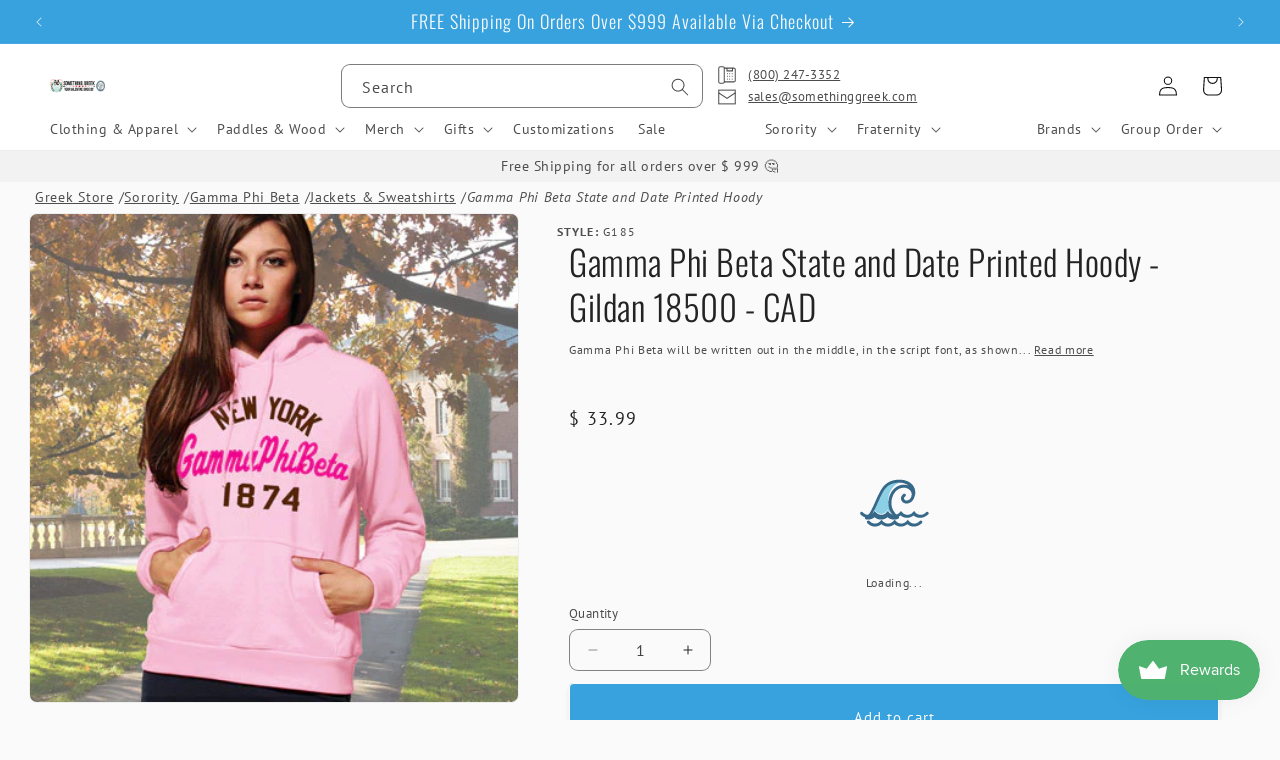

--- FILE ---
content_type: text/javascript
request_url: https://www.somethinggreek.com/cdn/shop/t/93/assets/product-form.min.js?v=152310012633623421651761578865
body_size: 21099
content:
const sessionStorageKeys = {
  greek1: 'ltrgen-greek-1',
  greek2: 'ltrgen-greek-2',
  greek3: 'ltrgen-greek-3'
};

const getSessionKey = (i) => {
  if (i === 1) {
    return sessionStorageKeys.greek1;

  } else if (i == 2) {
    return sessionStorageKeys.greek2;
    
  } else if (i == 3) {
    return sessionStorageKeys.greek3;

  }
};

if (!customElements.get("bold-form-builder")) {
  customElements.define(
    "bold-form-builder",
    class BoldFormBuilder extends HTMLElement {
      constructor() {
        super();
        /* Static Strings */
        this.builderConstants = {
          btn: {
            add: {
              text: 'Add Customizations >',
              wrapperClass: 'mt-m',
              buttonClass: 'button button--secondary',
            },
            prev: {
              text: '< Go Back',
              wrapperClass: 'mb-xs',
              buttonClass: 'link light',
            },
            next: {
              text: 'Next >',
              wrapperClass: 'mt-m',
              buttonClass: 'button button--secondary',
            },
            showAll: {
              hideText: 'Hide all options ↑',
              showText: 'Show all options ↓'
            }
          }
        }

        /* Data */
        this.activeSetIndex = 0;
        this.activeColor = '';
        this.boldSetData = [];
        this.boldOptionHooker = this.querySelector('bold-option-hooker');
        this.showAll = false;

        /* Add/Next and Back/Prev Buttons */
        this.formButtons = ['next', 'prev'].map((action) => {
          const formButtonWrapper = document.createElement('div');
          const wrapperClass = 'text-center ' + (action === 'next' ? this.builderConstants.btn.add.wrapperClass : this.builderConstants.btn.prev.wrapperClass);
          formButtonWrapper.className = wrapperClass;

          const formButton = document.createElement('button');
          const buttonClass = action === 'next' ? this.builderConstants.btn.add.buttonClass : this.builderConstants.btn.prev.buttonClass;
          const buttonText = (action === 'next' ? this.builderConstants.btn.add.text : this.builderConstants.btn.prev.text);
          formButton.className = buttonClass;
          formButton.textContent = buttonText;
          
          formButtonWrapper.append(formButton);

          return {
            action: action,
            dom: {
              wrapper: formButtonWrapper,
              button: formButton,
            }
          };
        });

        /* For other funcs */
        this.mainContainer = this.boldOptionHooker;
        this.productForm = document.querySelector('product-form');
        this.buyButtons = document.querySelector('.product-form__buttons');
        this.letterGenerator = document.querySelector('letter-generator');
      }

      #initFormBuilder() {
        waitForElement(".bold_option_set", this).then(() => {  
          //console.log('bold load', window.BOLD);
          // Get all the option sets
          const optionSets = document.querySelectorAll('.bold_option_set');
          if (!this.mainContainer) this.mainContainer = this.closest('product-info').querySelector('bold-option-hooker');

          // Builds set cards if there's 2 or more distinct option sets
            if (this.buildOptionSets(optionSets)) {
              this.formButtons.forEach((btn) => btn.dom.button.addEventListener('click', (e) => this.handleNewNav(btn.action, e)));
              this.initButtons(this.formButtons.map((btn) => btn.dom.wrapper));
            }
        });
      }

      connectedCallback() {
        const el = document.querySelector('hub-sc-adapter');
        if (el && el.getAttribute('options') === 'ready') {
          this.#initFormBuilder();
        } else {
          document.addEventListener('hub:options:ready', (e) => {
            this.#initFormBuilder();
          });
        }
        /*
        // Hides buy button for effects, ok to remove
        // this.hideBuyButton();
        console.log('pre load', window.BOLD);

        // Main function waits till page loads bc of bold
        window.addEventListener('load', (e) => {
          console.log('first load', window.BOLD);
          waitForElement(".bold_option_set", this).then(() => {  
            console.log('bold load', window.BOLD);
            // Get all the option sets
            const optionSets = document.querySelectorAll('.bold_option_set');
            if (!this.mainContainer) this.mainContainer = this.closest('product-info').querySelector('bold-option-hooker');

            // Builds set cards if there's 2 or more distinct option sets
              if (this.buildOptionSets(optionSets)) {
                this.formButtons.forEach((btn) => btn.dom.button.addEventListener('click', (e) => this.handleNewNav(btn.action, e)));
                this.initButtons(this.formButtons.map((btn) => btn.dom.wrapper));
              }
          });
        });
        */
      }

      handleNewNav(action, e) {
        e.preventDefault();

        // console.log(this.boldSetData);

        const currSet = this.boldSetData[this.activeSetIndex];
        let updateSet = null;

        switch(action) {
          case 'next':
            if (this.validateCurrentSet()) {
              updateSet = this.boldSetData[this.activeSetIndex + 1];
              this.handleProductFormError(false, this.activeSetIndex);
            } else {
              this.handleProductFormError('Please select options before you continue.', this.activeSetINdex);
              return;
            }
            break;

          case 'prev':
            updateSet = this.boldSetData[this.activeSetIndex - 1];

            // Clear Errors
            this.handleProductFormError(false, this.activeSetIndex - 1);
            break;
        }

        
        this.updateFormNavButtons(currSet, updateSet);
      }

      handleProductFormError(msg = false, setIndex = this.activeSetIndex) {
        const productForm = this.productForm || document.querySelector('product-form');
        if (!productForm) return;

        if (!msg) {
          productForm.handleErrorMessage(false);

          [...this.querySelectorAll('.bold_option_error')].forEach((option) => {
            if (option.classList.contains('bold_option_error')) {
              option.classList.remove('bold_option_error');
            }
          });
        } else {
          // Product form error
          productForm.handleErrorMessage(msg);
          setTimeout(() => productForm.handleErrorMessage(false), 7000);

          // Specific field error -- only if NOT on the last option set (aka the one with add to cart button)
          const unselectedOptions = this.boldSetData[setIndex].options.filter((ele) => !ele.selected);
          
          if (this.boldOptionHooker && this.boldOptionHooker.getTotalQty() === 0) {
            const tempErrorContainer = document.querySelector('.bold_option_sizes');
            
            if (tempErrorContainer) unselectedOptions.push(tempErrorContainer);
          }

          unselectedOptions.forEach((unselected) => {
            const selected = unselected.dom ? unselected.dom : unselected;
            
            selected.classList.add('bold_option_error');
            setTimeout(() => selected.classList.remove('bold_option_error'), 7000);
          });
        }
      }


      updateFormNavButtons(currentSet, updateSet) {
        const nextBtn = this.formButtons.filter((ele) => ele.action == 'next')[0].dom;
        const prevBtn = this.formButtons.filter((ele) => ele.action == 'prev')[0].dom;
        if (currentSet === updateSet || (!nextBtn && !prevBtn)) return;

        if (updateSet.hasNext) {
          // All but the last option set
          let buttonText = '';

          // First
          if (updateSet.index === 0) {
            // Text
            buttonText = this.builderConstants.btn.add.text;

            // Hide
            this.hideFormNavigationButton(prevBtn);

            // Show
            this.showFormNavigationButton(nextBtn);

            
          } else {
          // n + 1, ... length - 1
            // Text
            buttonText = this.builderConstants.btn.next.text;

            // Show
            this.showFormNavigationButton(prevBtn);
            this.showFormNavigationButton(nextBtn);
          }

          // Refresh
          this.updateFormNavigationButtonText(nextBtn.button, buttonText);
          this.hideBuyButton();
          
        } else {
          // Reached last option set, hide next btn and keep prev
          this.showFormNavigationButton(prevBtn);
          this.hideFormNavigationButton(nextBtn);

          // Refresh
          this.showBuyButton();
        }

        
        // Updates object data, as well as shuffle to next card
        currentSet.isActive = false;
        currentSet.dom.classList.add('bold_option_set--hidden');
        
        updateSet.isActive = true;
        updateSet.dom.classList.remove('bold_option_set--hidden');
        
        this.activeSetIndex = updateSet.index;
      }

      updateFormNavigationButtonText(button, text) {
        if (!button || !text || text.length === 0) return;

        button.textContent = text;
      }

      hideFormNavigationButton(button) {
        if (!button) return;

        button.wrapper.style.display = 'none';
      }
      
      showFormNavigationButton(button) {
        if (!button) return;

        button.wrapper.style.display = 'block';
      }

      hideAllFormNavigationButtons() {
        if (this.formButtons.length === 0) return;
        

        this.formButtons.forEach((button) => this.hideFormNavigationButton(button.dom));
      }

      showAllFormNavigationButtons() {
        if (this.formButtons.length === 0) return;

        const buttonToDisplay = this.formButtons.filter((button) => {
          if (this.activeSetIndex == 0) {
            return button.action === 'next'
          }

          if (this.activeSetIndex > 0 && this.activeSetIndex != this.boldSetData.length - 1) {
            return button.action === 'next' || button.action === 'prev';
          }

          return button.action === 'prev';
        });

        buttonToDisplay.forEach((button) => this.showFormNavigationButton(button.dom));
      }

      hideBuyButton() {
        if (!this.buyButtons.classList.contains('sp-builder-buy-buttons--hidden')) {
          this.buyButtons.classList.add('sp-builder-buy-buttons--hidden');
        }
      }

      showBuyButton() {
        if (this.buyButtons.classList.contains('sp-builder-buy-buttons--hidden')) {
          this.buyButtons.classList.remove('sp-builder-buy-buttons--hidden');
        }
      }

      determineBoldOption(option) {
        if (option.className.includes('_dropdown')) {
          return 'dropdown';
        
        } else if (option.className.includes('_radio')) {
          return 'radio';
          
        } else if (option.className.includes('_textbox')) {
          return 'textbox'
        
        } else if (option.className.includes('_swatch')) {
          return 'swatch';
        }
      }

      validateCurrentSet() {
        if (this.boldSetData.length === 0) return true;

        const activeSet = this.boldSetData.filter((ele) => ele.isActive)[0];
        let isValid = activeSet.selectedCount === activeSet.options.length;


        if (activeSet.selectedCount === activeSet.options.length) {
          if ((activeSet.hasSize && activeSet.sizeCount > 0) || !activeSet.hasSize) {
            isValid = true;
          } else {
            isValid = false;
          }
        } else {
          const actualSelected = activeSet.options.reduce((acc, curr) => {
              if ((!curr.selected && !curr.required) || curr.selected) {
                acc += 1;
              }
            
              return acc;
          }, 0);

          // console.log('using vactual', actualSelected, activeSet);
          isValid = actualSelected != 0 && actualSelected >= activeSet.options.length - activeSet.selectedCount;
        }

        if (isValid && this.productForm) this.productForm.handleErrorMessage(false);
        return isValid;
      }

      initButtons(buttons) {
        let container = this.mainContainer;
        
        if (!container) {
          this.mainContainer = this.boldOptionHooker;
          container = this.mainContainer;
        }
        
        // Next / Add Customizations
        container.append(buttons[0]);

        // Back / Prev
        container.prepend(buttons[1]);
        buttons[1].style.display = 'none';
        // console.log('appending');
      }

      moveFormButtonPosition(pos = 'bottom') {
        if (pos === this.currentPos) return;

        let container = this.mainContainer;
        
        if (!container) {
          this.mainContainer = this.boldOptionHooker;
          container = this.mainContainer;
        }
        
        switch(pos) {
          case 'bottom':
            this.mainContainer.append(this.btnWrapper);
            this.btnWrapper.className = this.btnWrapper.className.replace(this.builderConstants.btn.prev.wrapperClass, this.builderConstants.btn.add.wrapperClass);
            break;

          case 'top':
            this.mainContainer.prepend(this.btnWrapper);
            this.btnWrapper.className = this.btnWrapper.className.replace(this.builderConstants.btn.add.wrapperClass, this.builderConstants.btn.prev.wrapperClass);
            break;

          default:
            return;
        }

        this.currentPos = pos;
      }

      handleFormNavigationBtn(e) {
        e.preventDefault();

        const currSet = this.boldSetData[this.activeSetIndex];
        let updateSet = null;

        if (this.boldSetData[this.activeSetIndex].hasNext) {
          if (this.validateCurrentSet()) {
            updateSet = this.boldSetData[this.activeSetIndex + 1];
            // console.log('we validate');
          } else {
            // Throw Error
            if (this.productForm) {
              // Product form error
              this.productForm.handleErrorMessage('Please select options before you continue.');
              setTimeout(() => this.productForm.handleErrorMessage(false), 7000);

              // Specific field error -- only if NOT on the last option set (aka the one with add to cart button)
              const unselectedOptions = [];

              unselectedOptions.push(...this.boldSetData[this.activeSetIndex].options.filter((ele) => !ele.selected))
              
              if (this.boldOptionHooker && this.boldOptionHooker.getTotalQty() === 0) {
                const tempErrorContainer = document.querySelector('.bold_option_sizes');
                
                if (tempErrorContainer) unselectedOptions.push(tempErrorContainer);
              }

              unselectedOptions.forEach((unselected) => {
                const selected = unselected.dom ? unselected.dom : unselected;
                
                selected.classList.add('bold_option_error');
                setTimeout(() => selected.classList.remove('bold_option_error'), 7000);
              });
            }
            return;
          }
          // End error
        } else {
          updateSet = this.boldSetData[this.activeSetIndex - 1];
        }

        this.updateButtonForNewSet(e.target, currSet, updateSet);
      }

      updateButtonForNewSet(target, currentSet, updateSet) {
        if (!target || currentSet == updateSet) return;

        if (updateSet.hasNext) {
          target.textContent = this.activeSetIndex === 0 ? this.builderConstants.btn.add.text : this.builderConstants.btn.next.text;
          target.className = this.builderConstants.btn.add.buttonClass;

          this.moveFormButtonPosition('bottom');
          this.hideBuyButton();
          
        } else {
          target.textContent = this.builderConstants.btn.prev.text;
          target.className = this.builderConstants.btn.prev.buttonClass;

          this.moveFormButtonPosition('top');
          this.showBuyButton();
        }

        currentSet.isActive = false;
        currentSet.dom.classList.add('bold_option_set--hidden');
        
        updateSet.isActive = true;
        updateSet.dom.classList.remove('bold_option_set--hidden');
        
        this.activeSetIndex = updateSet.index;
      }

      handleToggleButton(e) {
        e.preventDefault();

        
        const inactiveSets = this.boldSetData.filter((set) => !set.isActive);
        const buttonContent = (showAll) => !showAll ? this.builderConstants.btn.showAll.showText : this.builderConstants.btn.showAll.hideText;

        inactiveSets.forEach((inactiveSet) => {

          // console.log('inactive set', this.activeSetIndex, this.boldSetData.length - 1);
          const setDom = inactiveSet.dom;
          if (this.showAll) {
            // Currently showing all set cards
            // Transforms to single set cards
            setDom.classList.add('bold_option_set--hidden');

            if (this.activeSetIndex !== this.boldSetData.length - 1) this.hideBuyButton();
            this.showAllFormNavigationButtons();

            const target = window.innerWidth > 750 ? this.closest('product-info') : this;
            target.scrollIntoView({ behavior: "smooth", block: "start", inline: "nearest" });
          
          } else {
            // Currently showing single set cards
            // Transforms to show all set cards
            if (setDom.classList.contains('bold_option_set--hidden')) {
              setDom.classList.remove('bold_option_set--hidden');
            }

            this.showBuyButton();
            this.hideAllFormNavigationButtons();
          }
        });

        this.showAll = !this.showAll;
        e.target.textContent = buttonContent(this.showAll);
      }

      #createFormToggleButton(optionSets = [], useGeneratorEvent = false) {
        const toggleWrapper = document.createElement('div');
        toggleWrapper.className = 'formToggleWrapper';

        const formOptionToggleButton = document.createElement('button');

        formOptionToggleButton.textContent = this.builderConstants.btn.showAll.showText;
        formOptionToggleButton.addEventListener('click', (e) => {
          if (!useGeneratorEvent) {
            this.handleToggleButton(e);
          } else {
            this.letterGenerator.handleFormBuilderToggle(e, this.boldSetData);
          }
        });

        toggleWrapper.append(formOptionToggleButton)
        const target = useGeneratorEvent ? document.querySelector('.bold_options_loaded') : this.boldOptionHooker;
        target.append(toggleWrapper);
        // console.log(optionSets[0].parentElement);
    }

    buildOptionSets(optionSets = []) {
        // Do not use builder if only 1 option set
        let useGeneratorEvent = false;
        let targetOptionSets = optionSets;

        // console.log('otpnlength', optionSets)
        if (targetOptionSets.length <= 1 || this.letterGenerator) {
          if (this.letterGenerator) this.letterGenerator.prepareBoldData(targetOptionSets);
          this.showBuyButton();

          return false;
        }

        this.#createFormToggleButton(targetOptionSets, false);

        // Prep Data
        const setsToHide = [...targetOptionSets].slice(1);
        setsToHide.forEach((set) => set.classList.add('bold_option_set--hidden'));

        /* 
          Builds this.boldSetData[] containing `boldSetDataItems` object
          Example Structure boldSetDataItem = {
            index: 0,
            selectedCount: 0,
            isActive: true,
            options: [
              {
                type: 'dropdown',
                dom: Node,
                selected: false,
                required: false
              }
            ],
            dom: Node,
            hasSize: true,
            sizeCount: 1,
            hasNext: true
          }
          ]
        */
        let setColor = false;
        const regexMatchSize = /Size(\s?#?\d?)?/g;
        targetOptionSets.forEach((set, i) => {
          const boldSetDataItem = {
            index: i,
            selectedCount: 0,
            isActive: (i === 0 ? true : false),
            options: [],
            dom: set,
            hasSize: false,
            sizeCount: 0,
            hasNext: i !== targetOptionSets.length - 1
          }
          
          const options = set.querySelectorAll('.bold_option');
          boldSetDataItem.hasSize = [...options].filter((ele) => ele.textContent.match(/Size/)).length === 1;
          
          options.forEach((option) => {
            if (!option.textContent.match(regexMatchSize)) {
              const boldOptionData = {
                type: this.determineBoldOption(option),
                dom: option,
                selected: false,
                required: false,
              }

              

              let isSelected = false;
              const boldTitle = option.querySelector('.bold_option_title');
              
              if (boldTitle && boldTitle.textContent.includes('*')) {
                boldOptionData.required = true;
              }
              // console.log('switching', boldOptionData.type);

              switch(boldOptionData.type) {
                case 'dropdown':
                  option.addEventListener('change', (e) => handleDropdownOption(e.target.value, this));

                  if (boldSetDataItem.index === 0 && !setColor) {
                    setColor = !setColor;
                    const checkDefaultValue = option.querySelector('select').value;
                    handleDropdownOption(checkDefaultValue, this);
                  }

                  function handleDropdownOption(dropdownValue, hook = this) {
                    if (dropdownValue == '') {
                      boldOptionData.selected = false;
                      if (boldSetDataItem.selectedCount > 0) boldSetDataItem.selectedCount--;
                      isSelected = false;

                    } else {
                      boldOptionData.selected = true;
                      
                      if (!isSelected) {
                        boldSetDataItem.selectedCount++;
                        isSelected = true;
                      }
                    }

                    // console.log('val', dropdownValue);

                    if (boldSetDataItem.hasSize || boldSetDataItem.index === 0) {
                      hook.activeColor = dropdownValue;
                      hook.boldOptionHooker.updateButtonContent(dropdownValue);
                    }
                    hook.validateCurrentSet();
                  }
                  break;


                case 'textbox':
                  option.addEventListener('input', (e) => handleInputOption(e.target.value, this));

                  // console.log('textboxing', option);
                  function handleInputOption(value, hook = this) {
                    if (value.length === 0) {
                      boldOptionData.selected = false;
                      if (boldSetDataItem.selectedCount > 0) boldSetDataItem.selectedCount--;
                      isSelected = false;
                    } else {
                      boldOptionData.selected = true;
                      
                      if (!isSelected) {
                        boldSetDataItem.selectedCount++;
                        isSelected = true;
                      }
                    }
                  }

                  break;


                case 'swatch':
                  // console.log('found swatch', option);
                  const swatches = option.querySelectorAll('.bold_option_value_element');
                  const defaultSelectSwatches = [...swatches].filter((ele) => ele.classList.contains('bold_swatch_selected'))
                  
                  let currentColor = '';
                  
                  if (defaultSelectSwatches.length > 0) {
                    currentColor = defaultSelectSwatches[0].ariaLabel.trim().split(':')[1];
                  }

                  handleSwatchOption(defaultSelectSwatches.length === 1, this);
                  
                  swatches.forEach((swatch) => {
                    swatch.addEventListener('click', (e) => {
                      switch (e.target.nodeName) {
                        case 'INPUT':
                          const targetSource = e.target.previousElementSibling.firstElementChild;
                          const targetValue = e.target.value.trim();
                          let tempSelected = false;

                          if (targetValue != currentColor && !e.target.parentElement.classList.contains('bold_swatch_selected')) {
                            currentColor = targetValue;
                            tempSelected = true;
                          } else {
                            currentColor = '';
                          }
                          handleSwatchOption(tempSelected, this);
                      }
                    })
                  });

                  function handleSwatchOption(selected, hook = this) {
                    // console.log('after swatch', selected, boldSetDataItem.selectedCount);
                    if (!selected) {
                      boldOptionData.selected = false;
                      if (boldSetDataItem.selectedCount > 0) boldSetDataItem.selectedCount--;
                      isSelected = false;
                      
                    } else {
                      boldOptionData.selected = true;
                      
                      if (!isSelected) {
                        boldSetDataItem.selectedCount++;
                        isSelected = true;
                      }
                    }

                    hook.validateCurrentSet();
                    // console.log('before swatch', selected, boldSetDataItem.selectedCount);
                  }
                  break;

                case 'radio':
                  // console.log('found  sradio', option);

                  const radios = option.querySelectorAll('input');

                  const defauledSelectedRadios = [...radios].filter((ele) => ele.checked);
                  handleRadioOption(defauledSelectedRadios.length === 1, this);

                  option.addEventListener('click', (e) => {
                    if (e.target.nodeName === 'INPUT') {
                      handleRadioOption(1, this)
                    }
                  })

                  function handleRadioOption(radioLength, hook = this) {
                    if (!radioLength) {
                      boldOptionData.selected = false;
                      if (boldSetDataItem.selectedCount > 0) boldSetDataItem.selectedCount--;
                      isSelected = false;

                    } else {
                      boldOptionData.selected = true;
                      
                      if (!isSelected) {
                        boldSetDataItem.selectedCount++;
                        isSelected = true;
                      }
                    }

                    // console.log('val', radioLength);
/* test
                    if (boldSetDataItem.hasSize || boldSetDataItem.index === 0) {
                      hook.activeColor = radioValue;
                      hook.boldOptionHooker.updateButtonContent(radioValue);
                    }
                    */
                    hook.validateCurrentSet();
                  }
                  /*option.addEventListener('');
                  if (boldSetDataItem.index > 0 && boldSetDataItem.dom.textContent.includes('Left Chest Embroidery')) {
                    // console.log('found radio', option);
                  }*/
              }
              
              
              boldSetDataItem.options.push(boldOptionData);
              
            } else {
              /*
              moveSizeTable() {
                waitForElement(('.bold_option_sizes')).then(() => {
                  const sizeTable = document.querySelector('.bold_option_sizes');
                  // console.log('size table', sizeTable);
                  sizeTable.parentElement.parentElement.append(sizeTable);
                });    
              }
              */
              waitForElement('.bold_option_sizes', this).then(() => {
                boldSetDataItem.hasSize = true;

                // console.log('were in the option wait for lee', option);
                
                const sizeGrid = document.querySelector('.bold_option_sizes');
                const sizeItems = [
                  {
                    action: 'change',
                    inputs: [...sizeGrid.querySelectorAll('input')],
                  },
                  {
                    action: 'click',
                    inputs: [...sizeGrid.querySelectorAll('.quantity__button')],
                  }
                ];

                sizeItems.forEach((sizeItem) => {
                  sizeItem.inputs.forEach((item) => {
                    item.addEventListener(sizeItem.action, (e) => {
                      boldSetDataItem.sizeCount = this.boldOptionHooker.getTotalQty();
                      this.validateCurrentSet();
                    });
                  });
                });

              });
            }
          });

          this.boldSetData.push(boldSetDataItem);
        });

        return true;
      } /* End buildOptionSets */
    }
  );
}

if (!customElements.get("bold-option-hooker")) {
  customElements.define(
    "bold-option-hooker",
    class BoldOptionHooker extends HTMLElement {
      constructor() {
        super();

        /* Multi-Size Ordering Variables */
        this.productForm = this.closest('form');
        this.productInfo = this.productForm.closest('product-info');
        this.productTitle = this.productInfo.querySelector('#product-title') || this.productInfo.querySelector('h2');
        this.productPrice = this.productInfo.querySelector('#product-price');
        this.buyButtons = this.productForm.querySelector(".product-form__buttons");
        this.quantityInputWrapper = this.productInfo.querySelector(".product-form__quantity");
        this.quantityInput = this.quantityInputWrapper.querySelector(".quantity");
        
        
        this.quantityInput = this.productForm.querySelector(".quantity");
        this.sizeMap = [];
        this.sizeOption1 = null;
        this.sizeOption2 = null;

        /* Extra Charges */
        this.BASE_PRICE = parseFloat(this.productPrice.textContent.trim().replace("$ ", "")).toFixed(2);
        this.activeBreakPrice = this.BASE_PRICE * 1.0;

        this.sizeExtras = 0;
        this.optionExtras = 0;
        this.totalExtras = 0;

        this.totalSavings = 0;
        this.totalQuantity = 0;
        this.lastSizeCharge = 0;

        this.sizeExtraOutput = null;
        this.quantityExtraOutput = null;
        this.optionExtraOutput = null;
        this.totalExtraOutput = null;
        this.basePriceExtraOutput = null;
        this.savingsOutput = null;
        this.embCartQty = parseInt(this.dataset.embCartQty);
        this.designType = this.dataset.designType;

        this.qbData = [];
        this.qbCurrentIndex = -1;

        this.formatter = new Intl.NumberFormat("en-US", {
          style: "currency",
          currency: "USD",
        });

        

        this.foundBold = false;

        this.multiSizeOrderTable = null;
        this.usesMultiSize = false;

        /* Bold QB Table */
        this.boldQbTable = document.querySelector("bold-qb-table");

        /* Product Option DOM ('.bold_option.${bold_option_selector}') */
        this.boldOptionSwatches = [];
        this.boldOptionFiles = [];
        this.boldOptionDropdowns = [];
        this.boldOptionMultiCheckboxes = [];
        this.boldOptionRadios = [];

        /* Screen-print Hook */
        this.spQuantityHook = null;

        // Hide qty while loading, reappears when finished loading
        document.addEventListener('DOMContentLoaded', () => this.quantityInputWrapper.classList.add('bold_options--hidden'));

        /* Etc */
        this.dataset.loaded = false;
      }

      #init() {
        this.#initMultiSizeOrdering();
        this.updateButtonContent();
        //this.#finishLoading();
        

        waitForElement(".bold_option_set", this).then(() => {  
          const selectors = [
            '.bold_option.bold_option_uploadfile',
            '.bold_option.bold_option_swatch',
            '.bold_option.bold_option_textbox',
            '.bold_option.bold_option_checkboxmulti',
            '.bold_option.bold_option_dropdown',
            '.bold_option.bold_option_radio'
          ];

          selectors.forEach((selector) => {
            switch(selector) {
              case '.bold_option.bold_option_uploadfile':
                this.boldOptionFiles = this.querySelectorAll(selector);
                this.#initFileUpload();
                break;

              case '.bold_option.bold_option_swatch':
                this.boldOptionSwatches = this.querySelectorAll(selector);
                this.#initSwatchActions();
                break;
                
              case '.bold_option.bold_option_textbox':
                this.singleLineInputOptions = this.querySelectorAll(selector);
                this.#initInputActions();
                break;

              case '.bold_option.bold_option_checkboxmulti':
                this.boldOptionMultiCheckboxes = this.querySelectorAll(selector);
                this.#initMultiCheckboxes();
                break;

              case '.bold_option.bold_option_dropdown':
                this.boldOptionDropdowns = this.querySelectorAll(selector);
                this.#initBoldDropdowns();
                break;

              case '.bold_option.bold_option_radio':
                this.boldOptionRadios = this.querySelectorAll(selector);
                this.#initBoldRadios();
                break;
            }
          });
        });
        
      }

      #finishLoading() {
        setTimeout(() => {
          this.#setupExtraCharges();
          this.#setupExtraChargesLinkToQuantityBreaks();
          this.#updateExtraCharges();

          this.#hideLoading();
          this.#showOptions();
          //this.#showBuyButton();

          this.foundBold = true;
          this.dataset.loaded = true;
        }, 750);
      }

      connectedCallback() {
        console.log('connected callback before');

        const el = document.querySelector('hub-sc-adapter');
        if (el && el.getAttribute('options') === 'ready') {
          this.#init();
        } else {
          document.addEventListener('hub:options:ready', (e) => {
            this.#init();
          });
        }

        
        // Fires on every status change
        /*
        document.addEventListener('hub:adapter:state', (e) => {
          const { state, status } = e.detail; // state: 'waiting'|'ready'|'degraded'
          // status.options / status.pre: 'ready'|'waiting'|'absent'
          console.log('inside hub adapter', e.detail);
        });
        */
       
        // One-off: Options runtime is ready
        /*
        document.addEventListener('hub:options:ready', (e) => {
          const { bold } = e.detail; // window.BOLD
          console.log('inside hub options', e.detail);
          this.#init();
          // safe place to call bold.helpers.changeItem(...), etc.
        });
        */

        // One-off: PRE runtime is ready
        /*
        document.addEventListener('hub:pre:ready', (e) => {
          const { pre } = e.detail; // window.BOLD.pre
          console.log('inside hub PRE', e.detail);
          // safe place to call pre.process.product(...), etc.
        });
        */

        /*
        const boldObserver = new PerformanceObserver((list) => {
          list.getEntries().forEach((entry) => {
            const isValidRequestType = ['xmlhttprequest', 'fetch'].includes(entry.initiatorType);
            //console.log(entry.name);
            if (isValidRequestType && entry.name.includes('bold') ) {
            //if (entry.name.includes('shopapps')) {
              // console.log('initing', entry);
              this.#init();
              boldObserver.disconnect();
            }
          });
        });
      
        boldObserver.observe({ entryTypes: ["resource"] });
        */
        this.#finishLoading();
      }

      #showBuyButton() {
        if (this.buyButtons.classList.contains('sp-builder-buy-buttons--hidden')) {
          this.buyButtons.classList.remove('sp-builder-buy-buttons--hidden');
        }
      }

      #initBoldRadios() {
        if (this.boldOptionRadios.length === 0) return;

        //// console.log('boldradios', this.boldOptionRadios);

        this.boldOptionRadios.forEach((radio) => {
          if (radio.textContent.match(/_SPQuantityBreak/)) {
            this.spQuantityHook = radio;
            //// console.log(radio);
          }
        });
      }


      #showOptions() {
        if (!document.querySelector('.bold_options--hidden')) return;
        //// console.log(document.querySelectorAll('.bold_options--hidden'));
        const hiddenContainers = [...document.querySelectorAll('.bold_options--hidden')];
        if (!this.usesMultiSize) hiddenContainers.push(this.quantityInputWrapper);
        
        hiddenContainers.forEach((ele) => ele.classList.add('bold_options_loaded--hooked'));
      }
      
      #hideLoading() {
        if (!this.querySelector('.loading-progress')) return;
        this.querySelector('.loading-progress').remove();
        // console.log('removed loading');
      }
      

      #handleHiddenBoldOption(option, callbackHidden, callbackShown) {
        if (option.classList.contains('bold_option_hidden')) {
          const config = {
            attributes: true, 
            attributeFilter: ['class'],
            childList: false, 
            characterData: false
          };
          const observer = new MutationObserver(hiddenCallback);
          observer.observe(option, config);
  
          function hiddenCallback(mutationList) {
            mutationList.forEach((mutation) => {
              switch (mutation.type) {
                case "attributes":
                  if (!mutation.target.classList.contains('bold_option_hidden')) {
                    callbackHidden();
                    observer.disconnect();
                  }
                  break;
              }
            });
          }
        } else {
          callbackShown ? callbackShown() : callbackHidden();
        }
      }

      #initBoldDropdowns() {
        if (this.boldOptionDropdowns.length === 0) return;

        const getOptionTitle = (option) => option.querySelector('.bold_option_title').textContent.trim().replace('*', '') || '';

        const tempBoldTitles = [...this.boldOptionDropdowns].reduce((acc, curr) => acc + getOptionTitle(curr));
        let hasBothLetterAndBorder = tempBoldTitles.includes('Letter Color') && tempBoldTitles.includes('Border Color');
        
        
        this.boldOptionDropdowns.forEach((dropdown) => {
          this.#handleHiddenBoldOption(dropdown, () => styleGreek(dropdown));
        });

        function setBoldOptionWidth(option, width = "100%", num = 0) {
          if (!option) return;
          
          let optionStyles = `display: inline-block; width: ${width};`
          option.firstElementChild.style = 'display: grid; justify-content: stretch;';

          if (width == '33.3%') {
            if (num == 2) {
              optionStyles += ' border-radius: 0; padding-inline: .5em;';
            } else if (num == 1) {
              optionStyles += ' border-radius: var(--inputs-radius) 0 0 var(--inputs-radius); padding-right: 0;';
            } else if (num == 3) {
              optionStyles += ' border-radius: 0 var(--inputs-radius) var(--inputs-radius) 0; padding-left: 0;';
            }
          } else if (width == '50%') {
            const optionText = option.textContent.toLowerCase();
            if (optionText.includes('border') || optionText.includes('size')) {
              optionStyles += ' padding-left: 0.15em; border-radius: 0 var(--inputs-radius) var(--inputs-radius) 0;';
            } else {
              optionStyles += ' padding-right: 0.15em; border-radius: var(--inputs-radius) 0 0 var(--inputs-radius);';
            }
          }

          option.style = optionStyles;
        }

        function setBoldOptionWhitespaceWrap(option) {
          const optionTitle = option.querySelector('.bold_option_title');
          if (!optionTitle) return;

          optionTitle.style = 'white-space: nowrap;';
        }

        function styleGreek(option) {
          if (!option || !window.location.href.includes('greek')) return;
          const isPackageDeal = document.querySelector(`[name="properties[Size #2]"]`) || document.querySelector(`[name="properties[Size 2]"]`);

          if (hasBothLetterAndBorder) styleGreekLetterBorderColors(option);
          stylePackageDealGarmentSizeOptions(option);
          styleGreekLetter123(option);
          
          function styleGreekLetterBorderColors(option) {
            const regexMatch = /(Letter|Border) Color/g;
            if (!option || !option.textContent.match(regexMatch)) return;
            
            setBoldOptionWidth(option, '50%');
            setBoldOptionWhitespaceWrap(option);
          }

          function stylePackageDealGarmentSizeOptions(option) {
            const regexMatchSize = /Size(\s?#?\d?)?/g;
            const regexMatchColor1 = /Color/g;
            const regexMatchColor2 = /(Letter|Border) Color/g;
            if (!option || !isPackageDeal) return;

            if (option.textContent.match(regexMatchSize) 
                || (option.textContent.match(regexMatchColor1) && !option.textContent.match(regexMatchColor2)) 
               ) {
              setBoldOptionWidth(option, '50%');
            }
          }

          function styleGreekLetter123(option) {
            const regexMatch = /Greek Letter \d/g;
            if (!option || !option.textContent.match(regexMatch)) return;
            
            

            // Session storage from letter generator
            // console.log('from STYLEGREEKLETTER!@#', );

            const greekNum = parseInt(getOptionTitle(option).replace(/Greek\sLetter\s#?/, ''));
            const sessionStorageValue = sessionStorage.getItem(getSessionKey(greekNum));
            // console.log('session value', sessionStorageValue, greekNum, getSessionKey(greekNum));

            if (sessionStorageValue && sessionStorageValue != '') {
              setBoldOption(option, sessionStorageValue, 'letter');
            }

            if (greekNum == 2) {
              option.style = option.style + ' padding: 2rem 1rem;';
            } else if (greekNum == 1) {
              option.style = option.style + ' padding: 2rem 0 2rem 2rem;';
            } else if (greekNum == 3) {
              option.style = option.style + ' padding: 2rem 2rem 2rem 0;';
            }

            setBoldOptionWidth(option, '33.3%', greekNum);
          } 
        }

        function setBoldOption(option, value, type) {
          if (!option) return;
          const optionDom = option.querySelector('select');
  
          const __boldChangeEvent = new CustomEvent('change');

          const lettered = (value) => {
              if (value === '*not applicable') {
                  return '*Not Applicable'; 
              } else if (value === `upsilon - ram's head`) {
                  return "Upsilon - Ram's Head";
              } else if (value === 'sigma alpha epsilon pi') {
                  return "Sigma Alpha Epsilon Pi";
              } else if (value === 'fiji letters') {
                  return "FIJI Letters";
              }

              return value.charAt(0).toUpperCase() + value.slice(1);
          };

          const target = type === 'letter' ? lettered(value) : value;
          
          try {
              optionDom.value = target;
              optionDom.dispatchEvent(__boldChangeEvent);
          } catch (err) {
              console.log(err);
          }
        }
      }

      #initInputActions() {
        if (this.singleLineInputOptions.length === 0) return;
        let isCustomizeProduct = document.body.dataset.templateName.includes('customizations-');
        let customizeType = !isCustomizeProduct ? '' : document.body.dataset.templateName.replace('customizations-', '');
        const quantityInputWrapper = this.quantityInputWrapper;
        const quantityInput = this.quantityInput;

        const isBrandedPaddle = document.querySelector('input[name="properties[Line 6 Text]');

        
        // customize product: garment to customize & per-letter quantity charge
        if (isCustomizeProduct) {
          const garmentToCustomizeOption = [...this.singleLineInputOptions].filter((option) => {
            const boldTitle = option.querySelector('.bold_option_title');
  
            if (boldTitle && boldTitle.textContent.toLowerCase().includes('garment to customize')) {
              return option;
            }
          });

          if (garmentToCustomizeOption.length > 0) {
            handleGarmentToCustomize(garmentToCustomizeOption[0]);
          }

          switch(customizeType) {
            case 'twill':
            case 'wood':
              const customLineTexts = [...this.singleLineInputOptions].filter((option) => !option.textContent.toLowerCase().includes('garment to customize'))
                .map((option, i) => {
                  return {
                    index: i, 
                    input: option.querySelector('input'),
                    count: 0,
                  };
                });
              
              if (customLineTexts.length > 0) {
                const greekLetterDict = [
                  "Alpha",
                  "Beta",
                  "Gamma",
                  "Delta",
                  "Epsilon",
                  "Zeta",
                  "Eta",
                  "Theta",
                  "Iota",
                  "Kappa",
                  "Lambda",
                  "Mu",
                  "Nu",
                  "Xi",
                  "Omicron",
                  "Pi",
                  "Rho",
                  "Sigma",
                  "Tau",
                  "Upsilon",
                  "Phi",
                  "Chi",
                  "Psi",
                  "Omega",
                ];
                const customEnterLettersRegex = new RegExp(
                  "\\((" + greekLetterDict.join("|") + ")\\)",
                  "gi"
                );
                
                // quantityInputWrapper.style.display = 'none';
                // quantityInput.hidden = true;
                // [...quantityInputWrapper.querySelectorAll('button')].forEach((btn) => btn.style.display = 'none');
                const quantityInput = quantityInputWrapper.querySelector('input');
                quantityInput.readOnly = true;
                
                let customizeSets = 1;
                let customTextLength = 0;
                const hiddenOutput = document.createElement('input');
                hiddenOutput.setAttribute('type', 'hidden');
                hiddenOutput.name = 'properties[Total # of letter sets]';
                
                const generateCustomizeText = (num) => `${num} ${num === 1 ? 'set' : 'sets'} of letters`;
                const quantityOutput = document.createElement('p');
                quantityOutput.style = 'display: inline-block; margin-bottom: 0; margin-left: 1rem;'
                quantityOutput.innerHTML = generateCustomizeText(customizeSets);

                
                quantityInputWrapper.querySelector('quantity-input').after(quantityOutput);
                quantityOutput.after(hiddenOutput);

                const quantityButtons = [...quantityInputWrapper.querySelectorAll('button')].map((btn) => { return { action: btn.name, dom: btn } });


                quantityButtons.forEach((btn) => {
                  btn.dom.addEventListener('click', () => {
                    if (btn.action === 'minus') {
                      if (customizeSets <= 1) {
                        customizeSets = 1;
                      } else {
                        customizeSets -= 1;
                      }
                    } else if (btn.action === 'plus') {
                      if (getCustomizeLineTextLength(customLineTexts) > 0) {
                        customizeSets += 1;
                      }
                    }

                    quantityOutput.textContent = generateCustomizeText(customizeSets);
                    hiddenOutput.value = generateCustomizeText(customizeSets);
                    reduceCustomizeLineTextsAndUpdateQuantity(customLineTexts, customizeSets);
                  });
                })
  
  
                customLineTexts.forEach((lineText) => {
                  lineText.input.addEventListener('input', (e) => {
                    const sanitizedValue = e.target.value
                      .replaceAll(customEnterLettersRegex, "1")
                      .replaceAll(/\s/g, "");
  
                    lineText.count = sanitizedValue.length;
    
                    reduceCustomizeLineTextsAndUpdateQuantity(customLineTexts, customizeSets);
                  })
                })
    
                
              }
  
              break;
  
            case 'emb':
              break;
          }
        }

        if (isBrandedPaddle) {
          const lineTextOptions = [...this.singleLineInputOptions].filter((option) => {
            const boldTitle = option.querySelector('.bold_option_title');
            const matchesLineText = boldTitle.textContent.match(/Line\s\d\sText/g);

  
            if (matchesLineText) {
              return option;
            }
          });

          console.log('line text options', lineTextOptions);

          if (lineTextOptions.length > 0) {
            lineTextOptions.forEach((lineText) => setBoldOptionWidth(lineText, '33%'));
          }

          function setBoldOptionWidth(option, width = "100%", num = 0) {
            if (!option) return;
            
            let optionStyles = `display: inline-block; width: ${width};`
            option.firstElementChild.style = 'display: grid; justify-content: stretch;';

            if (width == '33.3%') {
              if (num == 2) {
                optionStyles += ' border-radius: 0; padding-inline: .5em;';
              } else if (num == 1) {
                optionStyles += ' border-radius: var(--inputs-radius) 0 0 var(--inputs-radius); padding-right: 0;';
              } else if (num == 3) {
                optionStyles += ' border-radius: 0 var(--inputs-radius) var(--inputs-radius) 0; padding-left: 0;';
              }
            } else if (width == '50%') {
              const optionText = option.textContent.toLowerCase();
              if (optionText.includes('border') || optionText.includes('size')) {
                optionStyles += ' padding-left: 0.15em; border-radius: 0 var(--inputs-radius) var(--inputs-radius) 0;';
              } else {
                optionStyles += ' padding-right: 0.15em; border-radius: var(--inputs-radius) 0 0 var(--inputs-radius);';
              }
            }

            option.style = optionStyles;
          }
        }

        // session storage auto-fill for Greek Letter or Org
        const testKey = sessionStorage.getItem(getSessionKey(1));
        const correctOrganizationInput = (letter) => {
          const sanitizedLetter = letter.toLowerCase();

          if (sanitizedLetter === '*not applicable') {
            return '';
          } else if (sanitizedLetter === `upsilon - ram's head`) {
            return 'Upsilon';
          } else if (sanitizedLetter === 'sigma alpha epsilon pi') {
            return "Sigma Alpha Epsilon Pi";
          } else if (sanitizedLetter === 'fiji' || sanitizedLetter === 'fiji letters') {
            return "FIJI";
          }
      
          return sanitizedLetter.charAt(0).toUpperCase() + sanitizedLetter.slice(1);
        };

        if (testKey && testKey != '') {
          const greekOrganizationTextInput = [...this.singleLineInputOptions].filter((option) => {
            const boldTitle = option.querySelector('.bold_option_title');
  
            if (boldTitle && boldTitle.textContent.toLowerCase().includes('enter organization')) {
              return option;
            }
          });

          if (greekOrganizationTextInput.length > 0) {
            const input = greekOrganizationTextInput[0].querySelector('input');
            const value = [1, 2, 3].map((num) => sessionStorage.getItem(getSessionKey(num)))
            .reduce((prev, letter) => prev + correctOrganizationInput(letter) + ' ', '');

            // console.log('value is', value);
            input.value = value.trim();
          }
        }



        function getCustomizeLineTextLength(lineTexts = []) {
          if (lineTexts.length === 0) return lineTexts.length;

          return lineTexts.reduce((prev, curr) => prev + curr.count, 0);
        }

        function reduceCustomizeLineTextsAndUpdateQuantity(lineTexts = [], step = 1) {
          if (lineTexts.length === 0) return lineTexts.length;

          const totalCharCountInTextbox = lineTexts.reduce((prev, curr) => prev + curr.count, 0);
          quantityInput.forceValue(totalCharCountInTextbox * step, true);
        }

        async function handleGarmentToCustomize(option) {
          // console.log('inside option', option);
          const garmentInput = option.querySelector('input');
          const config = fetchConfig();
          
          await fetch(`${routes.cart_url}`, config)
            .then((response) => response.json())
            .then((data) => {
              const cleanData = data.items.filter((ele) => {
                if (
                  !ele.title.includes('Additional ') 
                  && !ele.title.includes('Double Raised') 
                  && !ele.title.includes('Additional ') 
                  && !ele.title.includes('Wood Letter ') 
                  && !ele.title.includes('Unfinished ') 
                  && !ele.title.includes('Finished ') 
                  && !ele.title.includes('Fiesta ') 
                  && !ele.title.includes('Bamboo ') 
                  && !ele.title.includes('Paddle ') 
                  && ele.product_type != 'OPTIONS_HIDDEN_PRODUCT') {

                  return ele;
                }
              });
              setupDatalistElement(cleanData);

              function setupDatalistElement(data) {
                const datalistElement = document.createElement('datalist');
                datalistElement.id = 'js__cart-items';
                garmentInput.setAttribute('list', 'js__cart-items');
        
                const fragment = new DocumentFragment();
                
                data.forEach((item) => {
                  const domElement = document.createElement('option');

                  const potentialData = {
                    garment1: '',
                    letter1: '',
                    letter2: '',
                    border1: '',
                    border2: '',
                    size1: '',
                    size2: '',
                    barcode: '',
                    designType: '',
                    color1: '',
                    color2: '',
                    color3: ''
                  };

                  for (const [key, value] of Object.entries(item.properties)) {
                    if (key.charAt(0) == '_' || key == 'Greek Letter 1' || key == 'Greek Letter 2' || key == 'Greek Letter 3') continue;
                    const lowerKey = key.toLowerCase();
                    
                    if (key.includes('Color') 
                        && (key != 'Color 1' || key != 'Color 2' || key != 'Color 3') 
                        && (!key.includes('#2'))
                        && (
                          lowerKey.includes('shirt') 
                          || lowerKey.includes('t-') 
                          || lowerKey.includes('v-')
                          || lowerKey.includes('crewneck')
                          || lowerKey.includes('hood')
                          || lowerKey.includes('jacket') 
                          || lowerKey.includes('zip') 
                          || lowerKey.includes('beanie') 
                          || lowerKey.includes('hat')
                          || lowerKey.includes('snapback')
                          || lowerKey.includes('hoodie')
                      )) {
                      potentialData.garment1 = sanitizeGarmentLabel(value);
                      
                    } else if (key == 'Letter Color / Pattern' || key == 'Inside Color' || key == 'Text Color') {
                      potentialData.letter1 = sanitizeLetterValue(value);
                    
                    } else if (key == 'Letter Color / Pattern #2' || key == 'Inside Color #2') {
                      potentialData.letter2 = sanitizeLetterValue(value);
                      
                    } else if (key == 'Border Color' || key == 'Outline Color' || key == 'Bar Color') {
                      potentialData.border1 = value;
                      
                    } else if (key == 'Border Color #2' || key == 'Outline Color #2') {
                      potentialData.border2 = value;
                      
                    } else if (key == 'Size') {
                      potentialData.size1 = sanitizeSizeLabel(value);
                      
                    } else if (key == 'Size #2') {
                      potentialData.size2 = sanitizeSizeLabel(value);
                      
                    } else if (key == 'Barcode') {
                      potentialData.barcode = value;
                      
                    } else if (key == 'Color 1') {
                      potentialData.color1 = value;
                      
                    } else if (key == 'Color 2') {
                      potentialData.color2 = value;
                      
                    } else if (key == 'Color 3') {
                      potentialData.color3 = value;
                      
                    }

                    
                    
                  }
                  domElement.value = [
                      potentialData.barcode,
                      potentialData.garment1,
                      potentialData.size1,
                      potentialData.letter1,
                      potentialData.border1,
                      potentialData.garment2,
                      potentialData.size2,
                      potentialData.letter2,
                      potentialData.border2,
                      potentialData.color1,
                      potentialData.color2,
                      potentialData.color3
                    ]
                    .filter((ele) => ele != '')
                    .join(' | ');
                  domElement.textContent =  item.title.split(' - ')[0];
                  if (domElement.value.slice(-3) == ' | ') {
                    domElement.value = domElement.value.slice(0, -3);

                  }
                  domElement.value = domElement.value.replaceAll('|  |', '|');
                  fragment.append(domElement);
                });
                
                datalistElement.append(fragment);
                
                garmentInput.after(datalistElement);
              }
            });

          function sanitizeLetterValue(value) {
            const sanitizedValue = value
              .replace(/\s?\+\s?\$\d\.\d\d/g, '')
              .replace(/Pattern\s?/, '');

            return sanitizedValue;
          }

          function sanitizeGarmentLabel(value) {
            const sanitizedValue = value
              .replace('Antique', 'Antq.')
              .replace('Heather', 'Hthr.');

            return sanitizedValue;
          }

          function sanitizeSizeLabel(value) {
            const sizeValue = value.toLowerCase();
            let sanitizedSizeVal = value;
            
            switch (sizeValue) {
              case 'x-small':
              case 'x-s':
                sanitizedSizeVal = 'XS';
                break;

              case 'small':
              case 's':
                sanitizedSizeVal = 'SM';
                break;
                
              case 'medium':
              case 'm':
                sanitizedSizeVal = 'MD';
                break;

              case 'large':
              case 'l':
                sanitizedSizeVal = 'LG';
                break;

              case 'x-large':
                sanitizedSizeVal = 'XL';
                break;
            }

            return sanitizedSizeVal.replace(/\s?\+\s?\$\d\.\d\d/g, '');
          }
        }
      }

      #initMultiCheckboxes() {
        if (this.boldOptionMultiCheckboxes.length === 0) return;
  
        this.boldOptionMultiCheckboxes.forEach((option, index) => {
          this.#handleHiddenBoldOption(option, () => styleCheckboxes(option, index, true), () => styleCheckboxes(option, index));
        });

        function styleCheckboxes(option, index, isHidden = false) {
          if (!isHidden) {
            const defaultValues = [...option.querySelectorAll('input:checked')];

            defaultValues.forEach((value) => {
              const parentElement = value.closest('.bold_option_value');
              parentElement.className = 'bold_option_value bold_checked';
            });
          }
          
          option.addEventListener('click', (e) => {
            switch(e.target.nodeName) {
              case 'INPUT':
                const parentElement = e.target.closest('.bold_option_value');
                
                if (e.target.checked) {
                  // console.log('checked', e.target);
                  parentElement.className = 'bold_option_value bold_checked';
                  //selectedOption.textContent = e.target.value;
                
                } else {
                  // console.log('UNchecked', e.target);
                  parentElement.className = 'bold_option_value';
                 // selectedOption.textContent = '';
                }
                break;
            }
            //// console.log('found an event', e.target.nodeName);
          });
        }
      }

      #initSwatchActions() {
        if (this.boldOptionSwatches.length === 0) return;
        handleSwatchSelection(this);
        
/* Removed since we do not enlarge images unless selected
        transformBiggerSwatchImages(this);
        function transformBiggerSwatchImages(hook = this) {
          enableShopifyTag(hook);
          enableDefaultTag(hook);
          enableSingleSwatchValues(hook);

          function enableDefaultTag(hook = this) {
            const galleryOptions = [
              ...hook.querySelectorAll(".sw_148457_80794"),
            ].filter((ele) => ele !== null);
            if (galleryOptions.length === 0) return;
  
            handleSwatchMagic("bold-default", galleryOptions);
          }

          function enableShopifyTag(hook = this) {
            const productTags = document.querySelector("product-info");
            if (productTags.dataset.tags.indexOf("__bold-enlarge") === -1) return;
  
            const boldOptions = [
              ...hook.querySelectorAll(".bold_option_value_swatch"),
            ].filter((ele) => ele !== null);
            if (boldOptions.length === 0) return;
  
            handleSwatchMagic("bold-default", boldOptions);
          }

          function enableSingleSwatchValues(hook = this) {
            const swatches = BOLD_HOOKER_CONSTANTS.swatch.singleTransformSelectors.map((selector) => hook.querySelector(selector)).filter((ele) => ele !== null);
            if (swatches.length === 0) return;
  
            const swatchParent = swatches[0].closest(".bold_option_element");
            swatchParent.classList.add("bold__enlarge-override");
            swatchParent.previousElementSibling.setAttribute(
              "style",
              "margin-bottom: .5em;"
            );
            swatches.forEach((option) => option.classList.add("__enlarge"));
          }

          
          /* Main Util for Transforming Swatch Image Function 
          function handleSwatchMagic(type, swatches) {
            if (swatches.length === 0) return;
            const swatchParentClassProps = [];
  
            switch (type) {
              case "font-emb":
                swatchParentClassProps.push("override__emb-font");
                break;
  
              default:
                swatchParentClassProps.push("override__gallery");
                break;
            }
  
            const swatchParent = swatches[0].closest(".bold_option_element");
            swatchParent.classList.add(
              "bold__enlarge-override",
              ...swatchParentClassProps
            );
            swatchParent.previousElementSibling.setAttribute(
              "style",
              "margin-bottom: .5em;"
            );
            swatches.forEach((option) => option.classList.add("__enlarge"));
          }
        }
*/
    
        function handleSwatchSelection(hook = this) {
          if (hook.boldOptionSwatches.length === 0) return;
          const textStyles = BOLD_HOOKER_CONSTANTS.swatch.styles.text;
          const graphicStyles = BOLD_HOOKER_CONSTANTS.swatch.styles.graphic;
          const graphicRGBStyles = BOLD_HOOKER_CONSTANTS.swatch.styles.graphicRGB;
          const graphicIMGStyles = BOLD_HOOKER_CONSTANTS.swatch.styles.graphicIMG;

          hook.boldOptionSwatches.forEach((swatch) => {
            hook.#handleHiddenBoldOption(swatch, () => buildSwatchDisplay(swatch, true), () => buildSwatchDisplay(swatch));
          });

          
          function buildSwatchDisplay(swatch, isHidden = false) {
            const displayWrapper = document.createElement('div');
            const displayText = document.createElement('strong');
            const displayGraphic = document.createElement('span');
            let currentColor = '';

            displayText.style = textStyles;

            const boldTitle = swatch.querySelector(".bold_option_title");
            displayWrapper.append(displayText, displayGraphic);
            displayWrapper.style.display = "inline-block";
            boldTitle.after(displayWrapper);

            if (isHidden) {
              const hiddenDefaultValue = swatch.querySelector('.bold_swatch_selected');
              
              if (hiddenDefaultValue) {
                const targetSource = hiddenDefaultValue.firstElementChild.firstElementChild;
                const targetValue = hiddenDefaultValue.lastElementChild.value;
                handleDisplay(targetSource, targetValue);
                currentColor = targetValue;
              }
            }

            const isColorPalette = (value) => value.includes('Color') || value.includes('Number Border');
            const isNotApplicable = (value) => value.includes('Not Applicable');

            function handleDisplay(targetSource, targetValue) {
              if (!targetSource) return; 
              
              if (targetSource.style.backgroundColor != '') {
                displayGraphic.style = graphicStyles + graphicRGBStyles;
                displayGraphic.style.backgroundColor = isNotApplicable(targetValue) ? '' : targetSource.style.backgroundColor;
                displayText.textContent = targetValue;
                
              } else if (targetSource.style.backgroundImage != '') {
                displayGraphic.style = isColorPalette(boldTitle.childNodes[0].nodeValue) ? graphicStyles + graphicRGBStyles : graphicStyles + graphicIMGStyles;
                displayGraphic.style.backgroundImage = isNotApplicable(targetValue) ? '' : targetSource.style.backgroundImage;
                displayText.textContent = targetValue;
                
              } else {
                displayText.textContent = '';
                displayGraphic.style = '';
              }
            }

            swatch.addEventListener('click', (e) => {
              switch (e.target.nodeName) {
                case 'INPUT':
                  const targetSource = e.target.previousElementSibling.firstElementChild;
                  const targetValue = e.target.value;

                  console.log('input', e, targetSource, targetValue);
                  

                  if (targetValue != currentColor && !e.target.parentElement.classList.contains('bold_swatch_selected')) {
                    handleDisplay(targetSource, targetValue);
                    currentColor = targetValue;
                  } else {
                    displayText.textContent = '';
                    displayGraphic.style = '';
                    currentColor = '';
                  }
                break;
              }

              //// console.log('found an event', e.target.nodeName);
            });
          }
        }
      }

      #initFileUpload() {
        if (this.boldOptionFiles.length === 0) return;

        const config = {
          attributes: true, 
          attributeFilter: ['class'],
          childList: false, 
          characterData: false
        };

        this.boldOptionFiles.forEach((option, index) => {
          this.#handleHiddenBoldOption(option, () => buildUploadImageDisplay(option, index, true), () => buildUploadImageDisplay(option, index));
        });

        function buildUploadImageDisplay(option, index, isHidden = false) {
          const input = option.querySelector('input[type="file"]');
          const figEle = createFigureEle(index);
          const btnEle = createButtonEle(figEle, index, input);
          const imgEle = document.createElement("img");

          figEle.prepend(imgEle);
          option.append(figEle, btnEle);
          
          input.addEventListener("change", function (e) {
            const [file] = input.files;

            if (file) {
              imgEle.src = URL.createObjectURL(file);
              figEle.classList.add("__open");
              btnEle.style.display = "block";
            }
          });
        }

        function createButtonEle(figEle, index, input) {
          const btnEle = document.createElement("button");
          btnEle.textContent = "Remove";
          btnEle.className = "button button--tertiary mx-auto";
          btnEle.style.display = "none";
  
          btnEle.addEventListener("click", (e) => {
            e.preventDefault();
  
            input.value = null;
            figEle.classList.remove("__open");
            figEle.src = "";
  
            btnEle.style.display = "none";
          });
  
          return btnEle;
        }
  
        function createFigureEle(index) {
          const figureEle = document.createElement("figure");
          const figcaption = document.createElement("figcaption");
          figcaption.textContent = `Uploaded Image ${index + 1}`;
  
          figureEle.append(figcaption);
          figureEle.classList = "upload-product-option";
  
          return figureEle;
        }
      }

      #initMultiSizeOrdering(retries = 0) {
        if (this.sizeOption1 === null) {
          this.sizeOption1 = document.querySelector('[name="properties[Size]"]');
          if (this.sizeOption1) {
            this.#hideSizeQtyInputs();
          }
        }
      
        const checkEdgeCase = () => {
          const title = (this.productTitle?.textContent || '').toLowerCase();

          // cache if not already looked up
          if (this.sizeOption2 == null) {
            this.sizeOption2 = document.querySelector('[name="properties[Size #2]"]');
          }

          const hasSecondarySize = !!this.sizeOption2;
          const isSpecialTitle = title.includes('paddle') || title.includes('gift card');

          return isSpecialTitle || hasSecondarySize;
        };


        console.log('size option multisize ordering', this.sizeOption1, document.querySelector('[name="properties[Size]"]'));

        if (retries > 5 || checkEdgeCase() || (document.querySelector('[name="properties[Size #2]"]') != null)) {
          console.log('retries?', retries, checkEdgeCase());
          const minimum = parseInt(this.quantityInput.min) || 1;
          this.#handleSingleSizeInput(this.quantityInput, minimum);
          this.totalQuantity = minimum;
          this.#finishLoading();
          return;
        } else if (this.sizeOption1 !== null) {
          console.log('2222222?', retries);
          const tempTable = this.#generateMultiSizeTable();
          this.#hideSizeQtyInputs();
          // console.log('attempting to generate multisizeordertable');

          if (tempTable) {
            this.multiSizeOrderTable = tempTable;
            const closestClass = '.bold_options_loaded';
            this.usesMultiSize = true;

            const host = this.sizeOption1.closest(closestClass);
            if (host) {
              host.append(this.multiSizeOrderTable);
            }

            this.#finishLoading();
            return;
          }
        }

        setTimeout(() => this.#initMultiSizeOrdering(retries + 1), 250);
      }
  
      getTotalQty() {
        return (this.sizeMap.length == 0) ? this.totalQuantity : this.sizeMap.reduce((prev, curr) => curr.quantity + prev, 0);
      }


      #setupExtraChargesLinkToQuantityBreaks() {
        const boldQuantityTable = document.querySelector(
          "bold-qb-hooker .money-template table"
        );
        console.log('bold hooker', boldQuantityTable);
        if (!boldQuantityTable || this.qbData.length > 0) return;

        if (!boldQuantityTable.dataset.tableData) {
          boldQuantityTable.closest('bold-qb-hooker').reformatQuantityBreakPricingTable();
        }

        
        const tableData = JSON.parse(boldQuantityTable.dataset.tableData);
        if (tableData == "") return;

        const tableMinimums = tableData.flatMap((ele) =>
          ele.data.map((item) => [...item.split(" - ")])
        );
        const midPoint = Math.ceil(tableMinimums.length / 2);

        const tableDoms = boldQuantityTable.querySelectorAll('tr > td');

        for (let i = 0; i < midPoint; i++) {
          const data = {
            dom: [tableDoms[i], tableDoms[i + midPoint]],
            min: parseInt(this.quantityInput.min) || 1,
            max: 0,
            price: tableMinimums[i + midPoint][0],
          };
  
          if (tableMinimums[i].length == 2) {
            data.max =
              tableMinimums[i][0] == tableMinimums[i][1].replace("+", "")
                ? Infinity
                : parseInt(tableMinimums[i][1]);
          } else if (tableMinimums[i].length == 1) {
            if (tableMinimums[i + 1][0].indexOf("$") === -1) {
              data.max = parseInt(tableMinimums[i + 1]) - 1;
            } else {
              data.max = Infinity;
            }
          }

          this.qbData.push(data);
        }
      }

      #setupExtraCharges() {
        if (document.querySelector('.bold-hooker')) {
          document.querySelector('.bold-hooker').remove();
          // console.log('deleted extra hooker');
        }
        this.totalQuantity = this.getTotalQty();
        
        let boldCharges = document.querySelector(".bold_option_price_display");

        if (!boldCharges) {
          boldCharges = this.#generateExtraChargesElement();
          this.productForm.append(boldCharges);
        }
        const INSERT_BEFORE =
          document.querySelector('[type="submit"]').parentElement;
        const parentDiv = document.createElement("div");
        parentDiv.className = "bold-hooker";

        const copyExtraCharges = document.createElement("div");
        copyExtraCharges.className = "bold-hooker__extra-charge";

        this.savingsOutput = document.createElement("p");
        this.savingsOutput.className = "bold-hooker__output";

        /* Option Extras */
        const config = {
          characterData: true,
          attributes: false,
          childList: true,
          subtree: false,
        };
        const callback = (mutationList, observer) => {
          for (const mutation of mutationList) {
            console.log('mutationOut', mutation);
            if (mutation.type === "childList") {
              console.log('mutationIn');
              const price = mutation.target.textContent
                .replace(/Total\sExtras\:\s*\$?/g, "")
                .trim();
              this.optionExtras =
                price === ""
                  ? 0
                  : (parseFloat(price) - this.lastSizeCharge) *
                    this.totalQuantity;

              this.#updateExtraCharges();
            }
          }
        };

        const observer = new MutationObserver(callback);
        observer.observe(boldCharges, config);

        this.sizeExtraOutput = document.createElement("div");
        this.sizeExtraOutput.innerHTML = `<div class="extra-charges-span-wrap">
                                    <span class="extra-charges-span__before"></span>
                                    <span class="extra-charges-span__main"></span>
                                    <span class="extra-charges-span__after"></span>
                                  </div>`;
        this.sizeExtraOutput.className =
          "extra-charges__size extra-charges__toggle-slide";

        this.quantityExtraOutput = this.sizeExtraOutput.cloneNode(true);
        this.quantityExtraOutput.className = "extra-charges__quantity";
        this.quantityExtraOutput.innerHTML = this.quantityExtraOutput.innerHTML
          .replace('__before"></', '__before">Qty</')
          .replace('__main"></', `__main">${this.totalQuantity}</`)
          .replace('__after"></', '__after">pieces</');

        this.optionExtraOutput = this.sizeExtraOutput.cloneNode(true);
        this.optionExtraOutput.className =
          "extra-charges__options extra-charges__toggle-slide";
        this.optionExtraOutput.innerHTML = this.optionExtraOutput.innerHTML
          .replace('__before"></', '__before">Options</')
          .replace('__after"></', '__after">total</');

        this.totalExtraOutput = this.sizeExtraOutput.cloneNode(true);
        this.totalExtraOutput.className =
          "extra-charges__total extra-charges__toggle-slide";
        this.totalExtraOutput.innerHTML = this.totalExtraOutput.innerHTML
          .replace('__before"></', '__before">Total</')
          .replace('__after"></', '__after">price</');

        this.basePriceExtraOutput = this.sizeExtraOutput.cloneNode(true);
        this.basePriceExtraOutput.className = "extra-charges__base";
        this.basePriceExtraOutput.innerHTML =
          this.basePriceExtraOutput.innerHTML
            .replace('__main"></', `__main">${this.BASE_PRICE}</`)
            .replace('__before"></', '__before">Base</')
            .replace('__after"></', '__after">each</');

        this.sizeExtraOutput.innerHTML = this.sizeExtraOutput.innerHTML
          .replace('__before"></', '__before">Sizes</')
          .replace('__after"></', '__after">total</');

        copyExtraCharges.append(
          this.basePriceExtraOutput,
          this.quantityExtraOutput,
          this.optionExtraOutput,
          this.sizeExtraOutput,
          this.totalExtraOutput
        );
        parentDiv.append(copyExtraCharges, this.savingsOutput);
        INSERT_BEFORE.after(parentDiv);
      }

      #updateExtraCharges() {
        if (this.sizeMap.length > 0) {
          this.sizeExtras = this.sizeMap.reduce(
            (acc, curr) => acc + curr.price * curr.quantity,
            0
          );
          this.totalQuantity = this.sizeMap.reduce(
            (acc, curr) => acc + curr.quantity,
            0
          );
          this.#toggleChargeOutput(
            this.sizeExtraOutput,
            this.sizeExtras,
            "size"
          );
        }

        this.#triggerQBHighlight();
        this.totalExtras =
          this.totalQuantity * this.activeBreakPrice +
          this.optionExtras +
          this.sizeExtras;

        this.#toggleChargeOutput(
          this.optionExtraOutput,
          this.optionExtras,
          "option"
        );
        this.#toggleChargeOutput(
          this.quantityExtraOutput,
          this.totalQuantity,
          "quantity"
        );
        this.#toggleChargeOutput(
          this.totalExtraOutput,
          this.totalExtras,
          "total"
        );
        this.updateButtonContent();
      }

      #toggleChargeOutput(output, charge, type, min) {
        const outputTextNode = output.querySelector(
          ".extra-charges-span__main"
        );

        switch (type) {
          case "price":
            outputTextNode.innerText = charge;
            this.totalSavings =
              (this.BASE_PRICE - this.activeBreakPrice) * this.totalQuantity;

            const prevSibling = outputTextNode.previousElementSibling;

            if (this.BASE_PRICE !== this.activeBreakPrice) {
              prevSibling.classList.add("reduced");
              prevSibling.textContent = "Reduced";
            } else {
              prevSibling.classList.remove("reduced");
              prevSibling.textContent = "Base";
            }

            if (this.totalSavings > 0) {
              this.savingsOutput.classList.add("show");
              this.savingsOutput.innerHTML = `<span>You'll save <strong>${this.formatter.format(
                this.totalSavings
              )}</strong> with quantity discounts</span>`;
            /*
            } else if (min) {
              switch (this.designType) {
                case "Embroidery":
                  if (min > this.embCartQty) {
                    //this.savingsOutput.classList.add("show");
                    //this.savingsOutput.innerHTML = `<span>You must order a minimum of <strong>${min}</strong> <a class="link" href="/pages/custom-embroidery" target="_blank">${this.designType} items</a>. </span>`;

                    if (this.embCartQty > 0) {
                      //this.savingsOutput.innerHTML = `<span>You have <i>${this.embCartQty}</i> in your cart.</span>`;
                    }
                  }
                  break;

                  if (min > this.spCartQty) {
                    //this;
                  }

                default:
                  this.savingsOutput.classList.add("show");
                  this.savingsOutput.innerHTML = `<span>You must order a minimum of <strong>${min}</strong> items</span>`;
              }
            */
            } else {
              this.savingsOutput.classList.remove("show");
              this.savingsOutput.textContent = "";
            }
            break;

          case "quantity":
            outputTextNode.innerText = charge;
            this.#triggerQBHighlight();
            break;

          case "total":
            if (
              this.totalExtras === this.sizeExtras ||
              this.totalExtras === this.optionExtras
            ) {
              output.classList.remove("boldExtraCharge__important");
            } else {
              output.classList.add("boldExtraCharge__important");
            }
            outputTextNode.innerText = this.formatter.format(this.totalExtras);
            break;

          case "option":
          case "size":
            if (charge > 0) {
              output.classList.add("boldExtraCharge__important");
            } else {
              output.classList.remove("boldExtraCharge__important");
            }
            outputTextNode.innerText = charge.toFixed(2);
            break;
        }
      }

      #setActiveQb(index) {
        if (index == this.qbCurrentIndex || isNaN(index)) return;

        this.qbData[this.qbCurrentIndex]?.dom.forEach((ele) => ele.className = '');
        this.qbData[index].dom.forEach((ele) => ele.className = 'color-scheme-9');
        this.qbCurrentIndex = index;
      }

      #triggerQBHighlight() {
        if (this.qbData.length === 0) return;
        
        //this.qbData[0].dom.forEach((ele) => ele.classList.add('active'), // console.log(ele));

        if (this.totalQuantity <= this.qbData[0].max) {
          this.activeBreakPrice = this.BASE_PRICE;
          this.#setActiveQb(0);
          
          if (this.totalQuantity >= 0) {
            this.#toggleChargeOutput(
              this.basePriceExtraOutput,
              this.activeBreakPrice,
              "price",
              this.qbData[0].min
            );
            return;
          }

         
        } else {
          const priceBreakIndex = this.qbData.findIndex(
            (ele) =>
              this.totalQuantity >= ele.min && this.totalQuantity <= ele.max
          );
          if (priceBreakIndex.length === -1) return;
          this.activeBreakPrice = parseFloat(this.qbData[priceBreakIndex].price.replace("$ ", "")).toFixed(2);
          this.#setActiveQb(priceBreakIndex);
          
          this.#toggleChargeOutput(
            this.basePriceExtraOutput,
            this.activeBreakPrice,
            "price"
          );
        }
      }

      #generateExtraChargesElement() {
        const extraCharges = document.createElement("div");
        extraCharges.innerHTML = "Total Extras: <span></span>";
        extraCharges.classList = "bold_option_price_display";

        return extraCharges;
      }

      #generateMultiSizeTable() {
        if (!this.sizeOption1) {
          this.sizeOption1 = document.querySelector('[name="properties[Size]"]');
          if (!this.sizeOption1) return;
        }
        const sizeOptions = [...this.sizeOption1.children].filter(
          (option) => option.value !== ""
        );
        if (sizeOptions.length == 0) return false;

        const tableWrapper = document.createElement("div");
        const tableWrapperOptionTitle = document.createElement("span");
        const mainSizeTable = document.createElement("div");

        sizeOptions.forEach((option, i) => {
          const sizeElement = this.#createMultiSizeItem(option);
          mainSizeTable.append(sizeElement);

          this.sizeMap.push({
            dom: sizeElement,
            index: parseInt(option.dataset.option_value_key) + 1,
            name: option.value,
            quantity: 0,
            price: priceFromOptionText(option.textContent),
          });
        });

        const mainTableGridCols = getGridCols(
          this.sizeOption1.children.length - 1
        );
        mainSizeTable.className = `grid grid--2-col grid--${mainTableGridCols}-col-desktop`;

        const extraCharges = this.#generateExtraChargesElement();

        tableWrapperOptionTitle.textContent = "Sizes*";
        tableWrapperOptionTitle.className = "bold_option_title";

        tableWrapper.className = "bold_option bold_options--hidden bold_option_sizes";
        tableWrapper.append(
          tableWrapperOptionTitle,
          mainSizeTable,
          extraCharges
        );

        return tableWrapper;

        function getGridCols(key) {
          switch (key) {
            case 1:
            case 2:
            case 3:
              return key;

            default:
              return 4;
          }
        }

        function priceFromOptionText(value) {
          if (!value.includes("$")) return 0;

          const priceRegex = /\[([^[\]()]+)\]/g;
          const plusDollarRegex = /\+\s?\$/;
          const leftBracket = /\[/;
          const digitsRegex = /\]/;
          const zeroDigits = /\.00}/;
          const result = parseFloat(
            value
              .match(priceRegex)[0]
              .replace(plusDollarRegex, "")
              .replace(leftBracket, "")
              .replace(digitsRegex, "")
              .replace(zeroDigits, "")
          ).toFixed(2);

          return result;
        }
      }

      #createMultiSizeItem(option) {
        const sizeOptionContainer = document.createElement("div");
        const sizeInputWrapper = this.quantityInputWrapper.cloneNode(true);
        const sizeInput = sizeInputWrapper.querySelector("input");
        const sizeLabel = sizeInputWrapper.querySelector('label') || document.createElement("label");
        
        sizeInputWrapper.style.display = 'block';
        sizeInput.setAttribute("type", "number");
        sizeInput.setAttribute("min", 0);
        sizeInput.setAttribute("data-min", 0);
        sizeInput.setAttribute("name", option.textContent);
        sizeInput.setAttribute(
          "data-id",
          parseInt(option.dataset.option_value_key) + 1
        );
        sizeInput.setAttribute("class", "quantity__input");
        sizeInput.setAttribute("data-option", option.value);
        sizeInput.value = 0;

        sizeInput.setAttribute("id", `massOrderSize-${option.value}`);
        sizeLabel.setAttribute("for", `massOrderSize-${option.value}`);
        sizeLabel.className = '';
        sizeLabel.innerHTML = option.textContent
          .replace("[", '<span class="caption-large">[')
          .replace("]", "]</span>")
          .replace(".00", "")
          .replace(/\s?\(\+?\s?\$?\s?\d(\d*\.?\d*)?\)/g, "");

        this.#handleMultiSizeInput(sizeInput);

        sizeOptionContainer.className = "grid__item";
        sizeOptionContainer.append(sizeLabel, sizeInputWrapper);

        return sizeOptionContainer;
      }

      #handleMultiSizeInput(input) {
        if (!input) return;
        const sizeMap = this.sizeMap;
        const sizeOption = this.sizeOption1;
        const quantityInput = this.quantityInput;
        const triggerHighlightOption = (e, v) =>
          this.#triggerHighlightOption(e, v);

        const hooker = this;

        input.addEventListener("change", function (e) {
          const sizeIndex = sizeMap.findIndex(
            (ele) => ele.name === input.dataset.option
          );

          hooker.lastSizeCharge = parseFloat(sizeMap[sizeIndex].price);

          hooker.totalQuantity -= sizeMap[sizeIndex].quantity;
          sizeMap[sizeIndex].quantity = parseInt(e.target.value);
          quantityInput.forceValue(sizeMap[sizeIndex].quantity);
          hooker.totalQuantity += sizeMap[sizeIndex].quantity;

          triggerBoldOptionChange(sizeOption, parseInt(e.target.dataset.id));

          // Highlight the size in the grid if has > 1 quantity
          triggerHighlightOption(
            input.parentElement,
            sizeMap[sizeIndex].quantity
          );

          hooker.#updateExtraCharges();
          hooker.updateButtonContent();
        });
      }

      #handleSingleSizeInput(input, minimum = 1) {
        if (!input) return;
        const hooker = this;
        hooker.#showSizeQtyInputs();
  
        const extraCharges = this.#generateExtraChargesElement();
        this.productForm.insertBefore(extraCharges, this.buyButtons);
  
        input.addEventListener('change', function (e) {
          const value = parseInt(e.target.value);
  
          hooker.totalQuantity = value || minimum;
          hooker.#updateExtraCharges();
          hooker.updateButtonContent();
        });  
      }

      updateButtonContent(param) {
        let displayText = 'Add to cart';
        let activeColor = (!param || param == '') ? (document.querySelector('bold-form-builder')?.activeColor || '') : param;
        
        [...this.buyButtons.children].forEach((btn) => {
          if (this.totalQuantity > 0) {
            if (!activeColor || activeColor === '') {
              displayText = `Add (${this.totalQuantity}) to cart | ${this.formatter.format(this.totalExtras)}`;
            } else {
              displayText = `Add (${this.totalQuantity} / ${activeColor}) to cart | ${this.formatter.format(this.totalExtras)}`;
            }
          }

          btn.textContent = displayText;
        });
      }

      #triggerHighlightOption(element, value) {
        const changeEle = element.closest('.grid__item').querySelector('label') || element.previousElementSibling;
        if (!changeEle) return;

        const classes = ["color-scheme-9", "font-bold"];

        if (value === 0) {
          changeEle.className = "";
        } else {
          changeEle.className =
            "color-scheme-9 font-bold";
        }
      }

      #showSingleQtyInput() {
        this.quantityInputWrapper.style.display = "block";
      }

      #showSingleSizeInput() {
        const checkSizeDD = this.sizeOption1?.closest(".bold_option_dropdown");
        
        if (checkSizeDD) {
          checkSizeDD.style.display = "inline-block";
        }
      }

      #showSizeQtyInputs() {
        this.#showSingleQtyInput();
        this.#showSingleSizeInput();
      }

      #hideSizeQtyInputs() {
        this.quantityInputWrapper.style.display = "none";
        this.sizeOption1.closest(".bold_option_dropdown").style.display =
          "none";
      }
    }
  );
}

if (!customElements.get("product-form")) {
  customElements.define(
    "product-form",
    class ProductForm extends HTMLElement {
      constructor() {
        super();

        this.form = this.querySelector('form');
        this.variantIdInput.disabled = false;
        this.form.addEventListener('submit', this.onSubmitHandler.bind(this));
        this.cart = document.querySelector('cart-notification') || document.querySelector('cart-drawer');
        this.submitButton = this.querySelector('[type="submit"]');
        this.submitButtonText = this.submitButton.querySelector('span');

        if (document.querySelector('cart-drawer')) this.submitButton.setAttribute('aria-haspopup', 'dialog');

        this.hideErrors = this.dataset.hideErrors === 'true';

        this.boldHooker = document.querySelector("bold-option-hooker");
        this.formHasFileInput = false;
      }

      connectedCallback() {
       // this.findQbTable();
      }

      findQbTable() {
        // Select the node that will be observed for mutations
        const targetNode = document.querySelector(".product__info-wrapper");
        
        // Options for the observer (which mutations to observe)
        const config = { attributes: true, childList: true, subtree: true };
        
        // Callback function to execute when mutations are observed
        const callback = (mutationList, observer) => {
          for (const mutation of mutationList) {
            if (mutation.type === "childList") {
               //console.log("A child node has been added or removed.ss ", mutation.previousSibling);

              if (mutation.previousSibling.className == 'bold_qb_grid') {
                //console.log('found bold qb grid', mutation);
                observer.disconnect();
                const target = document.querySelector('.money-template');
                target.className += ' shappify-qty-msg rte py-m bg-neutral mt-auto bold_qb_grid bold_qb_grid_wrapper color-scheme-3';

                const qbHooker = document.createElement('bold-qb-hooker');

                // `element` is the element you want to wrap
                var parent = target.parentNode;
                
                // set the wrapper as child (instead of the element)
                parent.replaceChild(qbHooker, target);
                // set element as child of wrapper
                qbHooker.appendChild(target);

                this.form.after(qbHooker);
              } 
            }
          }
        };
        
        // Create an observer instance linked to the callback function
        const observer = new MutationObserver(callback);
        
        // Start observing the target node for configured mutations
        observer.observe(targetNode, config);
        
        // Later, you can stop observing
        //observer.disconnect();
      }

      onSubmitHandler(evt) {
        evt.preventDefault();
        if (this.submitButton.getAttribute("aria-disabled") === "true") return;

        this.handleErrorMessage();

        this.submitButton.setAttribute("aria-disabled", true);
        this.submitButton.classList.add("loading");
        this.querySelector(".loading__spinner").classList.remove("hidden");

        this.boldHooker = document.querySelector("bold-option-hooker");
        if (this.form.querySelector('input[type="file"]'))
          this.formHasFileInput = true;
        this.#runSubmit();
      }

      async #runSubmit() {
        const boldHookerSizes = this.boldHooker.sizeMap || [];
        const hasFileInput =
          this.form.querySelectorAll('input[type="file"]').length === 0
            ? false
            : true;

        if (!this.boldHooker || boldHookerSizes.length == 0) {
          const formData = new FormData(this.form);
          await this.#handleSubmit(formData);
        } else {
          const boldHookerInput = this.boldHooker.quantityInput;
          const boldHookerOptions = this.boldHooker.sizeOption1;
          const formDatas = [];
          boldHookerSizes.forEach(
            (sizeItem) => (sizeItem.dom.querySelector("input").disabled = true)
          );

          for (let i = 0; i < boldHookerSizes.length; i++) {
            if (boldHookerSizes[i].quantity > 0) {
              boldHookerInput.forceValue(boldHookerSizes[i].quantity);
              triggerBoldOptionChange(
                boldHookerOptions,
                parseInt(boldHookerSizes[i].index)
              );

              formDatas.push(new FormData(this.form));
            }
          }

          for (let j = 0; j < formDatas.length; j++) {
            await this.#handleSubmit(formDatas[j], j == formDatas.length - 1);
          }
        }
      }

      async #handleSubmit(data, isLast = true) {
        if (!data) return;
        const formData = data;

        const config = fetchConfig("javascript");
        config.headers["X-Requested-With"] = "XMLHttpRequest";
        delete config.headers["Content-Type"];

        if (this.cart && isLast) {
          formData.append(
            "sections",
            this.cart.getSectionsToRender().map((section) => section.id)
          );
          formData.append("sections_url", window.location.pathname);

          this.cart.setActiveElement(document.activeElement);
          this.cart.open();
        }

        config.body = formData;

        return await fetch(`${routes.cart_add_url}`, config)
          .then((response) => response.json())
          .then((response) => {
            if (response.status) {
              publish(PUB_SUB_EVENTS.cartError, {
                source: "product-form",
                productVariantId: formData.get("id"),
                errors: response.errors || response.description,
                message: response.message,
              });
              this.form.handleErrorMessage(response.description);

              const soldOutMessage = this.submitButton.querySelector('.sold-out-message');
              if (!soldOutMessage) return;
              this.submitButton.setAttribute('aria-disabled', true);
              this.submitButtonText.classList.add('hidden');
              soldOutMessage.classList.remove('hidden');
              this.error = true;
              return;

            } else if (!this.cart) {
              window.location = window.routes.cart_url;
              return;

            }

            if (!this.error)
              publish(PUB_SUB_EVENTS.cartUpdate, {
                source: "product-form",
                productVariantId: formData.get("id"),
                cartData: response,
              });
            this.error = false;

            const quickAddModal = this.form.closest("quick-add-modal");
            if (quickAddModal) {
              document.body.addEventListener(
                "modalClosed",
                () => {
                  setTimeout(() => {
                    this.cart.renderContents(response);
                  });
                },
                { once: true }
              );
              quickAddModal.hide(true);
            } else if (isLast) {
              try {
                this.cart.renderContents(response);
              } catch (err) {
                // console.log(err);
              }
            }
          })
          .catch((e) => console.error(e))
          .finally(() => {
            this.submitButton.classList.remove('loading');
            if (this.cart && this.cart.classList.contains('is-empty')) this.cart.classList.remove('is-empty');
            if (!this.error) this.submitButton.removeAttribute('aria-disabled');
            this.querySelector('.loading__spinner').classList.add('hidden');
            
            // Bold Options
            if (this.boldHooker.sizeMap.length > 0)
              this.boldHooker.sizeMap.forEach(
                (sizeItem) =>
                  (sizeItem.dom.querySelector("input").disabled = false)
              );
            typeof window.BOLD !== "undefined" &&
              typeof window.BOLD.common !== "undefined" &&
              typeof window.BOLD.common.eventEmitter !== "undefined" &&
              typeof window.BOLD.common.eventEmitter.emit !== "undefined" &&
              BOLD.common.eventEmitter.emit("BOLD_COMMON_cart_loaded");

            //this.checkRush();
          });
      }

      handleErrorMessage(errorMessage = false) {
        if (this.hideErrors) return;

        this.errorMessageWrapper =
          this.errorMessageWrapper || this.querySelector('.product-form__error-message-wrapper');
        if (!this.errorMessageWrapper) return;
        this.errorMessage = this.errorMessage || this.errorMessageWrapper.querySelector('.product-form__error-message');

        this.errorMessageWrapper.toggleAttribute('hidden', !errorMessage);

        if (errorMessage) {
          this.errorMessage.textContent = errorMessage;
        }
      }

      toggleSubmitButton(disable = true, text) {
        if (disable) {
          this.submitButton.setAttribute('disabled', 'disabled');
          if (text) this.submitButtonText.textContent = text;
        } else {
          this.submitButton.removeAttribute('disabled');
          this.submitButtonText.textContent = window.variantStrings.addToCart;
        }
      }

      get variantIdInput() {
        return this.form.querySelector('[name=id]');
      }
    }
  );
}

if (!customElements.get("bold-qb-hooker")) {
  customElements.define(
    "bold-qb-hooker",
    class BoldQbHooker extends HTMLElement {
      constructor() {
        super();

        this.qbTable = this.querySelector(".money-template table");
        this.qbData = [];
        this.minimumQuantity = parseInt(this.dataset.boldMinimum) || 1;
      }

      connectedCallback() {
        if (!this.qbTable) {
          this.reformatQuantityBreakPricingTable();
        }
      }

      generateTableMinimumMessage() {
        const minimumMessage = document.createElement('p');

        if (this.minimumQuantity > 1) {
          minimumMessage.innerHTML = `
          <span><strong>Minimum Quantity: </strong>${this.minimumQuantity}</span>
          <br>
          <span>Mix-and-match to meet this quantity with most of our products.</span>
        `;
          
        } else {
          minimumMessage.innerHTML = `<strong>Quantity Discount Pricing</strong>`
        }
        

        this.firstElementChild.prepend(minimumMessage);
      }

      reformatQuantityBreakPricingTable() {
       // console.log('enter reformat new table', this.v3Table);
        // Makes sure table exists
        const quantityBreakTable = this.qbTable || this.querySelector(".money-template table");
        if (!quantityBreakTable) return;

        // Determine version for processing later
        const isNewVersion = !quantityBreakTable.querySelector('th[scope="row"]') ? false : true;

        // Clean up table data depending on version
        const tableData = !isNewVersion ? this.cleanOldTable(quantityBreakTable) : this.cleanNewTable(quantityBreakTable);

        // Check if any table data was generated
        if (tableData.length === 0) return;


        // Change Minimum Quantity
        if (tableData[1].data[0] === tableData[1].data[1]) {
          // Removes duplicate entry if first price == second price
          console.log('found equal data', tableData[1]);
          tableData.forEach((tData) => tData.data.shift());

          const newMinimum = tableData[0].data[0].split(' ')[0];
          this.minimumQuantity = parseInt(newMinimum);

          if (isNewVersion) removeFirstTableMinimumPair();
          
        } else if (this.minimumQuantity > 1) {
          // Changes first value to minimum value
          tableData[0].data[0] = this.minimumQuantity + tableData[0].data[0].slice(1);
          
          if (isNewVersion) updateTableMinimum(tableData[0].data[0]);
        }

        quantityBreakTable.dataset.tableData = JSON.stringify(tableData);

        this.generateTableMinimumMessage();

        if (!isNewVersion) {
          generateTableDOM();
        } else {
          updateTableMaximum();
        }

        function updateTableMaximum() {
          const lastQuantityLabel = quantityBreakTable.querySelector('tr:first-of-type td:last-of-type');
          const splitLabels = lastQuantityLabel.textContent.split(' ');
          const firstValue = splitLabels[0];
          const lastValue = splitLabels[splitLabels.length - 1];

          if (firstValue == lastValue.replace('+', '')) {
            lastQuantityLabel.textContent = lastValue;
          }
        }

        function updateTableMinimum(minimumLabel) {
          //console.log('updating table min', minimumLabel);
          
          const firstQuantityLabel = quantityBreakTable.querySelector('th[scope="row"]:first-of-type + td');
          if (!firstQuantityLabel) return;

          firstQuantityLabel.textContent = minimumLabel;
        }

        function removeFirstTableMinimumPair() {
          const firstQuantityLabelPairs = quantityBreakTable.querySelectorAll('th[scope="row"]:first-of-type + td');
          if (!firstQuantityLabelPairs || firstQuantityLabelPairs.length === 0) return;

          firstQuantityLabelPairs.forEach((ele) => ele.remove());
        }

        function generateTableDOM(data) {
          if (data.length === 0) return;
  
          const mainFragment = new DocumentFragment();
  
          data.forEach((dataRow) => {
            const tr = document.createElement("tr");
            const th = document.createElement("th");
            th.scope = "row";
            const tdFragment = new DocumentFragment();
  
            dataRow.data.forEach((item) => {
              const td = document.createElement("td");
  
              console.log('tr', item);
              td.textContent = item.includes('+') ? item.split(' - ').pop() : item;
              tdFragment.append(td);
            });
  
            th.textContent = dataRow.label;
            tr.append(th, tdFragment);
            mainFragment.append(tr);
          });
  
          [...quantityBreakTable.children].forEach(
            (childEle) => childEle.tagName !== "CAPTION" && childEle.remove()
          );
          quantityBreakTable.append(mainFragment);
  
          quantityBreakTable.dataset.tableData = JSON.stringify(tableData);
        }
      }

      updateMinimumLabel() {
        if (this.minimumQuantity <= 1) return;

       // console.log('update min label', this.qbTable);
      }
      
      cleanOldTable(table) {
        if (!table) return [];

        const labels = [...table.querySelectorAll("thead th")];
        /*
          Labels (Headings)
            <th>[qty_label]</th>
            <th>[price_label]</th>
        */
        const pairs = [...table.querySelectorAll("tbody tr")];
        /*
          Pairs (Data)
            <td>[qty_min] - [qty_max]</td>
            <td>[price]</td>
        */
        if (pairs.length <= 1 || labels.length <= 1) return [];
        
        const result = labels.map((element, index) => {
          return {
            label: element.textContent,
            data: [...pairs].map((pair) => [...pair.children][index].textContent)
          };
        });

        /* Return result
          [{
            "label": "[price_label]",
            "data": "[qty1, qty2, qty3...]"
          },
          {
            "label": "[price_label]",
            "data": "[price1, price2, price3...]"
          }]
        */

       // console.log('OLD, result is', result);

        //table.dataset.tableData = JSON.stringify(result);
        table.dataset.generatedTableDataVersion = "old";
        return result;
      }

      cleanNewTable(table) {
        if (!table) return [];

        const tableLines = [...table.querySelectorAll("tr")];
        /* 2 for Quantity and Price
          <tr>
            <th scope="row"></th>
            <td>...</td>
            ...
          </tr>...
        */
        if (tableLines.length < 2) return [];

        const result = [];

        for (let i = 0; i < tableLines.length; i++) {
          const tableLine = tableLines[i];
          const children = [...tableLine.children];
          const labelText = children.shift();

          result.push({
            label: labelText.textContent,
            data: children.map((child) => child.textContent)
          });

          console.log(result);
        }

       // console.log('new result is', result);

        //table.dataset.tableData = JSON.stringify(result);
        table.dataset.generatedTableDataVersion = "new";
        return result;
      }
    }
  );
}

/*
if (!customElements.get('product-form')) {
  customElements.define(
    'product-form',
    class ProductForm extends HTMLElement {
      constructor() {
        super();

        this.form = this.querySelector('form');
        this.form.querySelector('[name=id]').disabled = false;
        this.form.addEventListener('submit', this.onSubmitHandler.bind(this));
        this.cart = document.querySelector('cart-notification') || document.querySelector('cart-drawer');
        this.submitButton = this.querySelector('[type="submit"]');
        this.buyButtons = this.querySelector('.product-form__buttons');
        this.quantityInputWrapper = this.querySelector('.product-form__input.product-form__quantity');
        this.quantityInput = this.querySelector('.quantity');
        this.sizeMap = [];
        this.sizeOption1 = null;
        this.sizeOption2 = null;

        this.usesMultiSizeOrdering = false;

        if (document.querySelector('cart-drawer')) this.submitButton.setAttribute('aria-haspopup', 'dialog');

        this.hideErrors = this.dataset.hideErrors === 'true';
      }

      connectedCallback() {
        waitForElement(('.bold_option_set')).then(() => {
          // console.log('found bold');
          this.sizeOption1 = document.querySelector(`[name="properties[Size]"]`);
          this.sizeOption2 = document.querySelector(`[name="properties[Size #2]"]`);
          

          newGenTable(this.form, this.buyButtons, this.quantityInput, this.quantityInputWrapper, this.usesMultiSizeOrdering, this.sizeMap, this.sizeOption1, this.sizeOption2);
          // console.log('connectedCallback', this.sizeMap);
        });

        function newGenTable(form, buyButtons, quantityInput, quantityInputWrapper, usesMultiSizeOrdering, sizeMap, sizeOption1, sizeOption2) {
          // console.log('entering new gen table', form, buyButtons, quantityInput);

          if (sizeOption1 != null && sizeOption2 == null) {
            usesMultiSizeOrdering = true;
            form.insertBefore(genTable(sizeMap), buyButtons);
            hideDefaultSizeQuantityOptions(quantityInputWrapper, sizeOption1)
          }

          function hideDefaultSizeQuantityOptions(quantityInputWrapper, sizeOption) {
            //quantityInputWrapper.style.display = 'none';
            //sizeOption.closest('.bold_option_dropdown').style.display = 'none';
          }


          

          function genTable(sizeMap) {
            const sizeOptions = [...sizeOption1.children].filter((option) => option.value !== '');
            if (sizeOptions.length === 0) return;

            let mainSizeTable = document.createElement('div');
        
            sizeOptions.forEach((option, i) => {
              const sizeElement = createSizeEle(option, quantityInput.cloneNode(true));
              mainSizeTable.append(sizeElement);
        
              sizeMap.push({
                dom: sizeElement,
                index: parseInt(option.dataset.option_value_key) + 1,
                name: option.value,
                quantity: 0,
                price: priceFromOptionValue(option.textContent),
              });
            });
        
            return mainSizeTable;

           function createSizeEle(option, quantityInput) {
            const sizeOptionContainer = document.createElement('div');
            const sizeLabel = document.createElement('label');
            const sizeInputWrapper = quantityInput;
            const sizeInput = sizeInputWrapper.querySelector('input');
            sizeInput.setAttribute('type', 'number');
            sizeInput.setAttribute('min', 0);
            sizeInput.setAttribute('data-min', 0);
            sizeInput.setAttribute('name', option.textContent);
            sizeInput.setAttribute('data-id', parseInt(option.dataset.option_value_key) + 1);
            sizeInput.setAttribute('class', 'quantity__input');
            sizeInput.setAttribute('data-option', option.value);
            sizeInput.value = 0;
          
            sizeInput.setAttribute('id', `massOrderSize-${option.value}`);
            sizeLabel.setAttribute('for', `massOrderSize-${option.value}`);
            sizeLabel.innerHTML = option.textContent.replace('[', '<span class="text-s txt-sub">[').replace(']', ']</span>').replace('.00', '').replace(/\s?\(\+?\s?\$?\s?\d(\d*\.?\d*)?\)/g, '');
          
            handleInputElement(sizeInput);
          
            // console.log('sizeInput', sizeInput);
            sizeOptionContainer.append(sizeLabel, sizeInputWrapper);
            
            return sizeOptionContainer;
          }
          
          function handleInputElement(sizeInput) {
            const input = sizeInput;
          
            input.addEventListener('change', function (e) {
              const sizeIndex = sizeMap.findIndex((ele) => ele.name === input.dataset.option);
              sizeMap[sizeIndex].quantity = parseInt(e.target.value);
              triggerOptionChange(sizeOption1, parseInt(e.target.dataset.id));
              quantityInput.forceValue(sizeMap[sizeIndex].quantity);
            });
          }
          }
        }

        function waitForElement(selector) {
          return new Promise(resolve => {
            if (document.querySelector(selector)) {
                return resolve(document.querySelector(selector));
            }
        
            const observer = new MutationObserver(mutations => {
                if (document.querySelector(selector)) {
                    observer.disconnect();
                    resolve(document.querySelector(selector));
                }
            });
        
            observer.observe(document.body, {
                childList: true,
                subtree: true
            });
          });
        }

        function priceFromOptionValue(value) {
          if (!value.includes('$')) {
            return 0;
          }
          
          const priceRegex = /\[([^[\]()]+)\]/g;
          const plusDollarRegex = /\+\s?\$/;
          const leftBracket = /\[/;
          const digitsRegex = /\]/;
          const zeroDigits = /\.00}/;
          const result = parseFloat(value.match(priceRegex)[0].replace(plusDollarRegex,'').replace(leftBracket, '').replace(digitsRegex, '').replace(zeroDigits, '')).toFixed(2);
        
          return result;
        }

        function triggerOptionChange(input, index) {
          // console.log('input is', input, index, input[index]);
        if (input.options.size <= 0 || input === null) return;
        

        input.options[index].selected = true;
        boldUpdateInputOption(input);
          
    
         function boldUpdateInputOption(input) {
          if (input === null) return;
      
          try {
            if ("createEvent" in document) {
              const evt = document.createEvent("HTMLEvents");
              evt.initEvent("change", false, true);
              input.dispatchEvent(evt);
            } else {
              input.fireEvent("onchange");
            }
          } catch (err) {
            console.error("Cannot update bold input", err);
          }
        };
      } 
      }

      onSubmitHandler(evt) {
        evt.preventDefault();
        if (this.submitButton.getAttribute('aria-disabled') === 'true') return;

        this.handleErrorMessage();

        this.submitButton.setAttribute('aria-disabled', true);
        this.submitButton.classList.add('loading');
        this.querySelector('.loading__spinner').classList.remove('hidden');

        runSubmit(this.sizeMap, this.form, this.cart, this.submitButton, this.quantityInput, this.sizeOption1);  

        async function runSubmit(sizeMap, form, cart, submitButton, quantityInput, sizeOption1) {
          if (sizeMap.length > 0) {
            sizeMap.forEach((size) =>  size.dom.querySelector('input').disabled = true);
            const validValues = sizeMap.filter((size) => size.quantity > 0);
            let validIter = 0;
  
            const formDatas = [];
  
            for (let i = 0; i < sizeMap.length; i++) {
              if (sizeMap[i].quantity > 0) {
                validIter++;
                quantityInput.forceValue(sizeMap[i].quantity);
                triggerOptionChange(sizeOption1, parseInt(sizeMap[i].index));
                formDatas.push(new FormData(form));
              }
            }
  
            for (let i = 0; i < formDatas.length; i++) {
              await handleSubmit(formDatas[i], cart, submitButton, form, i == validValues.length - 1, sizeMap);
            }
  
          } else {
            const fd = new FormData(form);
            await handleSubmit(fd, cart, submitButton, form, true, sizeMap);
          } 

          function triggerOptionChange(input, index) {
            // console.log('form trigger', input, index);
            if (input.options.size <= 0 || input === null) return;
            
            input.options[index].selected = true;
            boldUpdateInputOption(input);
    
            // console.log('triggered', input, index, input.options[index]);
        
             function boldUpdateInputOption (input) {
              if (input === null) return;
          
              try {
                if ("createEvent" in document) {
                  const evt = document.createEvent("HTMLEvents");
                  evt.initEvent("change", false, true);
                  input.dispatchEvent(evt);
                } else {
                  input.fireEvent("onchange");
                }
              } catch (err) {
                console.error("Cannot update bold input", err);
              }
            };
          } 
        }

         async function handleSubmit(currentData, currentCartParam, currentSubmitButton, formCopy, isLast = true, sizeMap) {
          const formData = currentData;
          const currentForm = formCopy;
          const currentCart = currentCartParam;
          
          const config = fetchConfig('javascript');
          config.headers['X-Requested-With'] = 'XMLHttpRequest';
          delete config.headers['Content-Type'];

          if (currentCart) {
            formData.append(
              'sections',
              currentCart.getSectionsToRender().map((section) => section.id)
            );
            formData.append('sections_url', window.location.pathname);
            currentCart.setActiveElement(document.activeElement);
          }

          config.body = formData;
           // console.log('config is now', config);
          
            await fetch(`${routes.cart_add_url}`, config)
            .then((response) => response.json())
            .then((response) => {
              // console.log('START POST');
              if (response.status) {
                publish(PUB_SUB_EVENTS.cartError, {
                  source: 'product-form',
                  productVariantId: formData.get('id'),
                  errors: response.errors || response.description,
                  message: response.message,
                });
                currentForm.handleErrorMessage(response.description);
  
                const soldOutMessage = currentSubmitButton.querySelector('.sold-out-message');
                if (!soldOutMessage) return;
                currentSubmitButton.setAttribute('aria-disabled', true);
                currentSubmitButton.querySelector('span').classList.add('hidden');
                soldOutMessage.classList.remove('hidden');
                currentForm.error = true;
                return;
              } else if (!currentCart) {
                window.location = window.routes.cart_url;
                return;
              }
  
              if (!currentForm.error)
                publish(PUB_SUB_EVENTS.cartUpdate, {
                  source: 'product-form',
                  productVariantId: formData.get('id'),
                  cartData: response,
                });
              currentForm.error = false;
              
              const quickAddModal = currentForm.closest('quick-add-modal');
              if (quickAddModal) {
                document.body.addEventListener(
                  'modalClosed',
                  () => {
                    setTimeout(() => {
                      currentCart.renderContents(response);
                    });
                  },
                  { once: true }
                );
                quickAddModal.hide(true);
              } else {
                try {
                  // console.log(response, 'response');
                  currentCart.renderContents(response);
                } catch(err) {
                  // console.log(err);
                }
                
              }
            })
            .catch((e) => {
              console.error(e);
            })
            .finally(() => {
              currentSubmitButton.classList.remove('loading');
              if (currentCart && currentCart.classList.contains('is-empty')) currentCart.classList.remove('is-empty');
              if (!currentForm.error) currentSubmitButton.removeAttribute('aria-disabled');
              currentForm.querySelector('.loading__spinner').classList.add('hidden');
              if (sizeMap.length > 0) sizeMap.forEach((size) =>  size.dom.querySelector('input').disabled = false);
              (typeof window.BOLD !== 'undefined' && typeof window.BOLD.common !== 'undefined' && typeof window.BOLD.common.eventEmitter !== 'undefined' && typeof window.BOLD.common.eventEmitter.emit !== 'undefined' && (BOLD.common.eventEmitter.emit('BOLD_COMMON_cart_loaded')));
          });
        }
      }
      

      handleErrorMessage(errorMessage = false) {
        if (this.hideErrors) return;

        this.errorMessageWrapper =
          this.errorMessageWrapper || this.querySelector('.product-form__error-message-wrapper');
        if (!this.errorMessageWrapper) return;
        this.errorMessage = this.errorMessage || this.errorMessageWrapper.querySelector('.product-form__error-message');

        this.errorMessageWrapper.toggleAttribute('hidden', !errorMessage);

        if (errorMessage) {
          this.errorMessage.textContent = errorMessage;
        }
      }
    }
  );
}
*/

--- FILE ---
content_type: text/javascript
request_url: https://www.somethinggreek.com/cdn/shop/t/93/assets/greek-utils.js?v=129894160170487143471714057132
body_size: -330
content:
handleApparelClothingThemeSettings();function setANC(type){if(type==="sorority"||type==="fraternity"){sessionStorage.setItem("navANC",type);return}sessionStorage.setItem("navANC","sorority")}function getANC(){return sessionStorage.getItem("navANC")||"sorority"}function handleApparelClothingThemeSettings(){const megaMenu=document.querySelector(".anc-mega");if(!megaMenu)return;const btns=[...megaMenu.querySelectorAll("button")];if(btns.length===0)return;initButtons(),setActive(btns,getANC());function initButtons(){btns.forEach(btn=>{btn.addEventListener("click",e=>{e.preventDefault();const btnType=btn.dataset.greekType;getANC()!==btnType&&setActive(btns,btnType)})})}function setActive(btns2,type){let prevClass,activeClass;switch(type){case"fraternity":prevClass="active-sorority",activeClass="active-fraternity";break;case"sorority":default:prevClass="active-fraternity",activeClass="active-sorority";break}if(setANC(type),megaMenu.classList.remove(prevClass),megaMenu.classList.add(activeClass),btns2.length>0){const colorScheme=type==="sorority"?"color-scheme-7":"color-scheme-5";[...btns2].forEach(btn=>{btn.dataset.greekType===type?btn.className=`button button--secondary ${colorScheme}`:btn.className="button button--tertiary"})}}}
//# sourceMappingURL=/cdn/shop/t/93/assets/greek-utils.js.map?v=129894160170487143471714057132
